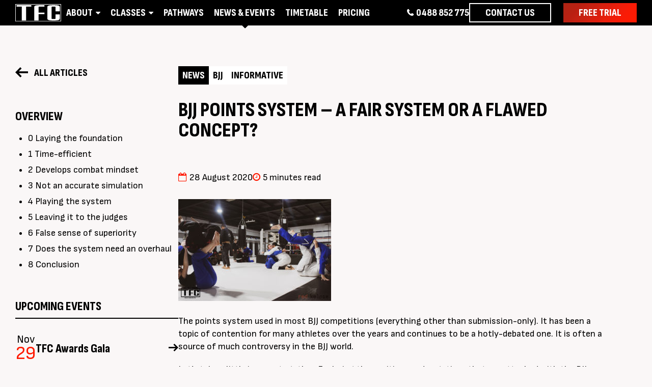

--- FILE ---
content_type: text/html; charset=UTF-8
request_url: https://tfcgym.com.au/bjj-points-a-fair-system-or-a-flawed-concept/
body_size: 20109
content:
<!DOCTYPE html>
<html lang="en-AU" itemscope itemtype="https://schema.org/Article">
    <head>
		<!-- Google Tag Manager -->
<script>(function(w,d,s,l,i){w[l]=w[l]||[];w[l].push({'gtm.start':
new Date().getTime(),event:'gtm.js'});var f=d.getElementsByTagName(s)[0],
j=d.createElement(s),dl=l!='dataLayer'?'&l='+l:'';j.async=true;j.src=
'https://www.googletagmanager.com/gtm.js?id='+i+dl;f.parentNode.insertBefore(j,f);
})(window,document,'script','dataLayer','GTM-TXXBGS5Q');</script>
<!-- End Google Tag Manager -->
		
	<!-- Google tag (gtag.js) -->
<script async src="https://www.googletagmanager.com/gtag/js?id=G-KMJBXH67LB"></script>
<script>
  window.dataLayer = window.dataLayer || [];
  function gtag(){dataLayer.push(arguments);}
  gtag('js', new Date());

  gtag('config', 'G-KMJBXH67LB');
</script>
	<!-- Google Tag Manager -->
<script>(function(w,d,s,l,i){w[l]=w[l]||[];w[l].push({'gtm.start':
new Date().getTime(),event:'gtm.js'});var f=d.getElementsByTagName(s)[0],
j=d.createElement(s),dl=l!='dataLayer'?'&l='+l:'';j.async=true;j.src=
'https://www.googletagmanager.com/gtm.js?id='+i+dl;f.parentNode.insertBefore(j,f);
})(window,document,'script','dataLayer','GTM-WZ4LN22');</script>
<!-- End Google Tag Manager -->
		<meta charset="UTF-8">
        <meta name="viewport" content="width=device-width">
        <meta name='robots' content='index, follow, max-image-preview:large, max-snippet:-1, max-video-preview:-1' />
	<style>img:is([sizes="auto" i], [sizes^="auto," i]) { contain-intrinsic-size: 3000px 1500px }</style>
	
	<!-- This site is optimized with the Yoast SEO plugin v23.6 - https://yoast.com/wordpress/plugins/seo/ -->
	<title>BJJ points system - A fair system or a flawed concept? - The Fight Centre</title>
	<meta name="description" content="BJJ is a discipline that is loved by many. However, the BJJ points system is most definitely far from perfect. We discuss the ins and outs of it in here." />
	<link rel="canonical" href="https://tfcgym.com.au/bjj-points-a-fair-system-or-a-flawed-concept/" />
	<meta property="og:locale" content="en_US" />
	<meta property="og:type" content="article" />
	<meta property="og:title" content="BJJ points system - A fair system or a flawed concept? - The Fight Centre" />
	<meta property="og:description" content="BJJ is a discipline that is loved by many. However, the BJJ points system is most definitely far from perfect. We discuss the ins and outs of it in here." />
	<meta property="og:url" content="https://tfcgym.com.au/bjj-points-a-fair-system-or-a-flawed-concept/" />
	<meta property="og:site_name" content="The Fight Centre" />
	<meta property="article:publisher" content="https://www.facebook.com/thefightcentrebrisbane" />
	<meta property="article:published_time" content="2020-08-27T19:39:26+00:00" />
	<meta property="article:modified_time" content="2025-01-13T23:13:48+00:00" />
	<meta property="og:image" content="https://tfcgym.com.au/wp-content/uploads/Untitled-037-scaled.jpg" />
	<meta property="og:image:width" content="2560" />
	<meta property="og:image:height" content="1707" />
	<meta property="og:image:type" content="image/jpeg" />
	<meta name="author" content="tfcadmin" />
	<meta name="twitter:card" content="summary_large_image" />
	<meta name="twitter:label1" content="Written by" />
	<meta name="twitter:data1" content="tfcadmin" />
	<meta name="twitter:label2" content="Est. reading time" />
	<meta name="twitter:data2" content="1 minute" />
	<script type="application/ld+json" class="yoast-schema-graph">{"@context":"https://schema.org","@graph":[{"@type":"WebPage","@id":"https://tfcgym.com.au/bjj-points-a-fair-system-or-a-flawed-concept/","url":"https://tfcgym.com.au/bjj-points-a-fair-system-or-a-flawed-concept/","name":"BJJ points system - A fair system or a flawed concept? - The Fight Centre","isPartOf":{"@id":"https://tfcgym.com.au/#website"},"primaryImageOfPage":{"@id":"https://tfcgym.com.au/bjj-points-a-fair-system-or-a-flawed-concept/#primaryimage"},"image":{"@id":"https://tfcgym.com.au/bjj-points-a-fair-system-or-a-flawed-concept/#primaryimage"},"thumbnailUrl":"https://tfcgym.com.au/wp-content/uploads/Untitled-037-scaled.jpg","datePublished":"2020-08-27T19:39:26+00:00","dateModified":"2025-01-13T23:13:48+00:00","author":{"@id":"https://tfcgym.com.au/#/schema/person/ad4a39d154075c732dfc86588a9d39c0"},"description":"BJJ is a discipline that is loved by many. However, the BJJ points system is most definitely far from perfect. We discuss the ins and outs of it in here.","breadcrumb":{"@id":"https://tfcgym.com.au/bjj-points-a-fair-system-or-a-flawed-concept/#breadcrumb"},"inLanguage":"en-AU","potentialAction":[{"@type":"ReadAction","target":["https://tfcgym.com.au/bjj-points-a-fair-system-or-a-flawed-concept/"]}]},{"@type":"ImageObject","inLanguage":"en-AU","@id":"https://tfcgym.com.au/bjj-points-a-fair-system-or-a-flawed-concept/#primaryimage","url":"https://tfcgym.com.au/wp-content/uploads/Untitled-037-scaled.jpg","contentUrl":"https://tfcgym.com.au/wp-content/uploads/Untitled-037-scaled.jpg","width":2560,"height":1707,"caption":"bjj points system"},{"@type":"BreadcrumbList","@id":"https://tfcgym.com.au/bjj-points-a-fair-system-or-a-flawed-concept/#breadcrumb","itemListElement":[{"@type":"ListItem","position":1,"name":"Home","item":"https://tfcgym.com.au/"},{"@type":"ListItem","position":2,"name":"BJJ points system &#8211; A fair system or a flawed concept?"}]},{"@type":"WebSite","@id":"https://tfcgym.com.au/#website","url":"https://tfcgym.com.au/","name":"The Fight Centre","description":"","potentialAction":[{"@type":"SearchAction","target":{"@type":"EntryPoint","urlTemplate":"https://tfcgym.com.au/?s={search_term_string}"},"query-input":{"@type":"PropertyValueSpecification","valueRequired":true,"valueName":"search_term_string"}}],"inLanguage":"en-AU"},{"@type":"Person","@id":"https://tfcgym.com.au/#/schema/person/ad4a39d154075c732dfc86588a9d39c0","name":"tfcadmin","image":{"@type":"ImageObject","inLanguage":"en-AU","@id":"https://tfcgym.com.au/#/schema/person/image/","url":"https://secure.gravatar.com/avatar/8e1126bdfd5662fc6de206182ebfec2f865c8a68dbbcb57eb488d0839a115a5c?s=96&d=mm&r=g","contentUrl":"https://secure.gravatar.com/avatar/8e1126bdfd5662fc6de206182ebfec2f865c8a68dbbcb57eb488d0839a115a5c?s=96&d=mm&r=g","caption":"tfcadmin"}}]}</script>
	<!-- / Yoast SEO plugin. -->


<link rel='dns-prefetch' href='//fonts.googleapis.com' />
<link rel="alternate" type="application/rss+xml" title="The Fight Centre &raquo; Feed" href="https://tfcgym.com.au/feed/" />
<link rel="alternate" type="application/rss+xml" title="The Fight Centre &raquo; Comments Feed" href="https://tfcgym.com.au/comments/feed/" />
<script type="text/javascript">
/* <![CDATA[ */
window._wpemojiSettings = {"baseUrl":"https:\/\/s.w.org\/images\/core\/emoji\/16.0.1\/72x72\/","ext":".png","svgUrl":"https:\/\/s.w.org\/images\/core\/emoji\/16.0.1\/svg\/","svgExt":".svg","source":{"concatemoji":"https:\/\/tfcgym.com.au\/wp-includes\/js\/wp-emoji-release.min.js?ver=6.8.3"}};
/*! This file is auto-generated */
!function(s,n){var o,i,e;function c(e){try{var t={supportTests:e,timestamp:(new Date).valueOf()};sessionStorage.setItem(o,JSON.stringify(t))}catch(e){}}function p(e,t,n){e.clearRect(0,0,e.canvas.width,e.canvas.height),e.fillText(t,0,0);var t=new Uint32Array(e.getImageData(0,0,e.canvas.width,e.canvas.height).data),a=(e.clearRect(0,0,e.canvas.width,e.canvas.height),e.fillText(n,0,0),new Uint32Array(e.getImageData(0,0,e.canvas.width,e.canvas.height).data));return t.every(function(e,t){return e===a[t]})}function u(e,t){e.clearRect(0,0,e.canvas.width,e.canvas.height),e.fillText(t,0,0);for(var n=e.getImageData(16,16,1,1),a=0;a<n.data.length;a++)if(0!==n.data[a])return!1;return!0}function f(e,t,n,a){switch(t){case"flag":return n(e,"\ud83c\udff3\ufe0f\u200d\u26a7\ufe0f","\ud83c\udff3\ufe0f\u200b\u26a7\ufe0f")?!1:!n(e,"\ud83c\udde8\ud83c\uddf6","\ud83c\udde8\u200b\ud83c\uddf6")&&!n(e,"\ud83c\udff4\udb40\udc67\udb40\udc62\udb40\udc65\udb40\udc6e\udb40\udc67\udb40\udc7f","\ud83c\udff4\u200b\udb40\udc67\u200b\udb40\udc62\u200b\udb40\udc65\u200b\udb40\udc6e\u200b\udb40\udc67\u200b\udb40\udc7f");case"emoji":return!a(e,"\ud83e\udedf")}return!1}function g(e,t,n,a){var r="undefined"!=typeof WorkerGlobalScope&&self instanceof WorkerGlobalScope?new OffscreenCanvas(300,150):s.createElement("canvas"),o=r.getContext("2d",{willReadFrequently:!0}),i=(o.textBaseline="top",o.font="600 32px Arial",{});return e.forEach(function(e){i[e]=t(o,e,n,a)}),i}function t(e){var t=s.createElement("script");t.src=e,t.defer=!0,s.head.appendChild(t)}"undefined"!=typeof Promise&&(o="wpEmojiSettingsSupports",i=["flag","emoji"],n.supports={everything:!0,everythingExceptFlag:!0},e=new Promise(function(e){s.addEventListener("DOMContentLoaded",e,{once:!0})}),new Promise(function(t){var n=function(){try{var e=JSON.parse(sessionStorage.getItem(o));if("object"==typeof e&&"number"==typeof e.timestamp&&(new Date).valueOf()<e.timestamp+604800&&"object"==typeof e.supportTests)return e.supportTests}catch(e){}return null}();if(!n){if("undefined"!=typeof Worker&&"undefined"!=typeof OffscreenCanvas&&"undefined"!=typeof URL&&URL.createObjectURL&&"undefined"!=typeof Blob)try{var e="postMessage("+g.toString()+"("+[JSON.stringify(i),f.toString(),p.toString(),u.toString()].join(",")+"));",a=new Blob([e],{type:"text/javascript"}),r=new Worker(URL.createObjectURL(a),{name:"wpTestEmojiSupports"});return void(r.onmessage=function(e){c(n=e.data),r.terminate(),t(n)})}catch(e){}c(n=g(i,f,p,u))}t(n)}).then(function(e){for(var t in e)n.supports[t]=e[t],n.supports.everything=n.supports.everything&&n.supports[t],"flag"!==t&&(n.supports.everythingExceptFlag=n.supports.everythingExceptFlag&&n.supports[t]);n.supports.everythingExceptFlag=n.supports.everythingExceptFlag&&!n.supports.flag,n.DOMReady=!1,n.readyCallback=function(){n.DOMReady=!0}}).then(function(){return e}).then(function(){var e;n.supports.everything||(n.readyCallback(),(e=n.source||{}).concatemoji?t(e.concatemoji):e.wpemoji&&e.twemoji&&(t(e.twemoji),t(e.wpemoji)))}))}((window,document),window._wpemojiSettings);
/* ]]> */
</script>
<style id='wp-emoji-styles-inline-css' type='text/css'>

	img.wp-smiley, img.emoji {
		display: inline !important;
		border: none !important;
		box-shadow: none !important;
		height: 1em !important;
		width: 1em !important;
		margin: 0 0.07em !important;
		vertical-align: -0.1em !important;
		background: none !important;
		padding: 0 !important;
	}
</style>
<link rel='stylesheet' id='wp-block-library-css' href='https://tfcgym.com.au/wp-includes/css/dist/block-library/style.min.css?ver=6.8.3' type='text/css' media='all' />
<style id='classic-theme-styles-inline-css' type='text/css'>
/*! This file is auto-generated */
.wp-block-button__link{color:#fff;background-color:#32373c;border-radius:9999px;box-shadow:none;text-decoration:none;padding:calc(.667em + 2px) calc(1.333em + 2px);font-size:1.125em}.wp-block-file__button{background:#32373c;color:#fff;text-decoration:none}
</style>
<style id='safe-svg-svg-icon-style-inline-css' type='text/css'>
.safe-svg-cover{text-align:center}.safe-svg-cover .safe-svg-inside{display:inline-block;max-width:100%}.safe-svg-cover svg{height:100%;max-height:100%;max-width:100%;width:100%}

</style>
<style id='global-styles-inline-css' type='text/css'>
:root{--wp--preset--aspect-ratio--square: 1;--wp--preset--aspect-ratio--4-3: 4/3;--wp--preset--aspect-ratio--3-4: 3/4;--wp--preset--aspect-ratio--3-2: 3/2;--wp--preset--aspect-ratio--2-3: 2/3;--wp--preset--aspect-ratio--16-9: 16/9;--wp--preset--aspect-ratio--9-16: 9/16;--wp--preset--color--black: #000000;--wp--preset--color--cyan-bluish-gray: #abb8c3;--wp--preset--color--white: #ffffff;--wp--preset--color--pale-pink: #f78da7;--wp--preset--color--vivid-red: #cf2e2e;--wp--preset--color--luminous-vivid-orange: #ff6900;--wp--preset--color--luminous-vivid-amber: #fcb900;--wp--preset--color--light-green-cyan: #7bdcb5;--wp--preset--color--vivid-green-cyan: #00d084;--wp--preset--color--pale-cyan-blue: #8ed1fc;--wp--preset--color--vivid-cyan-blue: #0693e3;--wp--preset--color--vivid-purple: #9b51e0;--wp--preset--gradient--vivid-cyan-blue-to-vivid-purple: linear-gradient(135deg,rgba(6,147,227,1) 0%,rgb(155,81,224) 100%);--wp--preset--gradient--light-green-cyan-to-vivid-green-cyan: linear-gradient(135deg,rgb(122,220,180) 0%,rgb(0,208,130) 100%);--wp--preset--gradient--luminous-vivid-amber-to-luminous-vivid-orange: linear-gradient(135deg,rgba(252,185,0,1) 0%,rgba(255,105,0,1) 100%);--wp--preset--gradient--luminous-vivid-orange-to-vivid-red: linear-gradient(135deg,rgba(255,105,0,1) 0%,rgb(207,46,46) 100%);--wp--preset--gradient--very-light-gray-to-cyan-bluish-gray: linear-gradient(135deg,rgb(238,238,238) 0%,rgb(169,184,195) 100%);--wp--preset--gradient--cool-to-warm-spectrum: linear-gradient(135deg,rgb(74,234,220) 0%,rgb(151,120,209) 20%,rgb(207,42,186) 40%,rgb(238,44,130) 60%,rgb(251,105,98) 80%,rgb(254,248,76) 100%);--wp--preset--gradient--blush-light-purple: linear-gradient(135deg,rgb(255,206,236) 0%,rgb(152,150,240) 100%);--wp--preset--gradient--blush-bordeaux: linear-gradient(135deg,rgb(254,205,165) 0%,rgb(254,45,45) 50%,rgb(107,0,62) 100%);--wp--preset--gradient--luminous-dusk: linear-gradient(135deg,rgb(255,203,112) 0%,rgb(199,81,192) 50%,rgb(65,88,208) 100%);--wp--preset--gradient--pale-ocean: linear-gradient(135deg,rgb(255,245,203) 0%,rgb(182,227,212) 50%,rgb(51,167,181) 100%);--wp--preset--gradient--electric-grass: linear-gradient(135deg,rgb(202,248,128) 0%,rgb(113,206,126) 100%);--wp--preset--gradient--midnight: linear-gradient(135deg,rgb(2,3,129) 0%,rgb(40,116,252) 100%);--wp--preset--font-size--small: 13px;--wp--preset--font-size--medium: 20px;--wp--preset--font-size--large: 36px;--wp--preset--font-size--x-large: 42px;--wp--preset--spacing--20: 0.44rem;--wp--preset--spacing--30: 0.67rem;--wp--preset--spacing--40: 1rem;--wp--preset--spacing--50: 1.5rem;--wp--preset--spacing--60: 2.25rem;--wp--preset--spacing--70: 3.38rem;--wp--preset--spacing--80: 5.06rem;--wp--preset--shadow--natural: 6px 6px 9px rgba(0, 0, 0, 0.2);--wp--preset--shadow--deep: 12px 12px 50px rgba(0, 0, 0, 0.4);--wp--preset--shadow--sharp: 6px 6px 0px rgba(0, 0, 0, 0.2);--wp--preset--shadow--outlined: 6px 6px 0px -3px rgba(255, 255, 255, 1), 6px 6px rgba(0, 0, 0, 1);--wp--preset--shadow--crisp: 6px 6px 0px rgba(0, 0, 0, 1);}:root :where(.is-layout-flow) > :first-child{margin-block-start: 0;}:root :where(.is-layout-flow) > :last-child{margin-block-end: 0;}:root :where(.is-layout-flow) > *{margin-block-start: 24px;margin-block-end: 0;}:root :where(.is-layout-constrained) > :first-child{margin-block-start: 0;}:root :where(.is-layout-constrained) > :last-child{margin-block-end: 0;}:root :where(.is-layout-constrained) > *{margin-block-start: 24px;margin-block-end: 0;}:root :where(.is-layout-flex){gap: 24px;}:root :where(.is-layout-grid){gap: 24px;}body .is-layout-flex{display: flex;}.is-layout-flex{flex-wrap: wrap;align-items: center;}.is-layout-flex > :is(*, div){margin: 0;}body .is-layout-grid{display: grid;}.is-layout-grid > :is(*, div){margin: 0;}.has-black-color{color: var(--wp--preset--color--black) !important;}.has-cyan-bluish-gray-color{color: var(--wp--preset--color--cyan-bluish-gray) !important;}.has-white-color{color: var(--wp--preset--color--white) !important;}.has-pale-pink-color{color: var(--wp--preset--color--pale-pink) !important;}.has-vivid-red-color{color: var(--wp--preset--color--vivid-red) !important;}.has-luminous-vivid-orange-color{color: var(--wp--preset--color--luminous-vivid-orange) !important;}.has-luminous-vivid-amber-color{color: var(--wp--preset--color--luminous-vivid-amber) !important;}.has-light-green-cyan-color{color: var(--wp--preset--color--light-green-cyan) !important;}.has-vivid-green-cyan-color{color: var(--wp--preset--color--vivid-green-cyan) !important;}.has-pale-cyan-blue-color{color: var(--wp--preset--color--pale-cyan-blue) !important;}.has-vivid-cyan-blue-color{color: var(--wp--preset--color--vivid-cyan-blue) !important;}.has-vivid-purple-color{color: var(--wp--preset--color--vivid-purple) !important;}.has-black-background-color{background-color: var(--wp--preset--color--black) !important;}.has-cyan-bluish-gray-background-color{background-color: var(--wp--preset--color--cyan-bluish-gray) !important;}.has-white-background-color{background-color: var(--wp--preset--color--white) !important;}.has-pale-pink-background-color{background-color: var(--wp--preset--color--pale-pink) !important;}.has-vivid-red-background-color{background-color: var(--wp--preset--color--vivid-red) !important;}.has-luminous-vivid-orange-background-color{background-color: var(--wp--preset--color--luminous-vivid-orange) !important;}.has-luminous-vivid-amber-background-color{background-color: var(--wp--preset--color--luminous-vivid-amber) !important;}.has-light-green-cyan-background-color{background-color: var(--wp--preset--color--light-green-cyan) !important;}.has-vivid-green-cyan-background-color{background-color: var(--wp--preset--color--vivid-green-cyan) !important;}.has-pale-cyan-blue-background-color{background-color: var(--wp--preset--color--pale-cyan-blue) !important;}.has-vivid-cyan-blue-background-color{background-color: var(--wp--preset--color--vivid-cyan-blue) !important;}.has-vivid-purple-background-color{background-color: var(--wp--preset--color--vivid-purple) !important;}.has-black-border-color{border-color: var(--wp--preset--color--black) !important;}.has-cyan-bluish-gray-border-color{border-color: var(--wp--preset--color--cyan-bluish-gray) !important;}.has-white-border-color{border-color: var(--wp--preset--color--white) !important;}.has-pale-pink-border-color{border-color: var(--wp--preset--color--pale-pink) !important;}.has-vivid-red-border-color{border-color: var(--wp--preset--color--vivid-red) !important;}.has-luminous-vivid-orange-border-color{border-color: var(--wp--preset--color--luminous-vivid-orange) !important;}.has-luminous-vivid-amber-border-color{border-color: var(--wp--preset--color--luminous-vivid-amber) !important;}.has-light-green-cyan-border-color{border-color: var(--wp--preset--color--light-green-cyan) !important;}.has-vivid-green-cyan-border-color{border-color: var(--wp--preset--color--vivid-green-cyan) !important;}.has-pale-cyan-blue-border-color{border-color: var(--wp--preset--color--pale-cyan-blue) !important;}.has-vivid-cyan-blue-border-color{border-color: var(--wp--preset--color--vivid-cyan-blue) !important;}.has-vivid-purple-border-color{border-color: var(--wp--preset--color--vivid-purple) !important;}.has-vivid-cyan-blue-to-vivid-purple-gradient-background{background: var(--wp--preset--gradient--vivid-cyan-blue-to-vivid-purple) !important;}.has-light-green-cyan-to-vivid-green-cyan-gradient-background{background: var(--wp--preset--gradient--light-green-cyan-to-vivid-green-cyan) !important;}.has-luminous-vivid-amber-to-luminous-vivid-orange-gradient-background{background: var(--wp--preset--gradient--luminous-vivid-amber-to-luminous-vivid-orange) !important;}.has-luminous-vivid-orange-to-vivid-red-gradient-background{background: var(--wp--preset--gradient--luminous-vivid-orange-to-vivid-red) !important;}.has-very-light-gray-to-cyan-bluish-gray-gradient-background{background: var(--wp--preset--gradient--very-light-gray-to-cyan-bluish-gray) !important;}.has-cool-to-warm-spectrum-gradient-background{background: var(--wp--preset--gradient--cool-to-warm-spectrum) !important;}.has-blush-light-purple-gradient-background{background: var(--wp--preset--gradient--blush-light-purple) !important;}.has-blush-bordeaux-gradient-background{background: var(--wp--preset--gradient--blush-bordeaux) !important;}.has-luminous-dusk-gradient-background{background: var(--wp--preset--gradient--luminous-dusk) !important;}.has-pale-ocean-gradient-background{background: var(--wp--preset--gradient--pale-ocean) !important;}.has-electric-grass-gradient-background{background: var(--wp--preset--gradient--electric-grass) !important;}.has-midnight-gradient-background{background: var(--wp--preset--gradient--midnight) !important;}.has-small-font-size{font-size: var(--wp--preset--font-size--small) !important;}.has-medium-font-size{font-size: var(--wp--preset--font-size--medium) !important;}.has-large-font-size{font-size: var(--wp--preset--font-size--large) !important;}.has-x-large-font-size{font-size: var(--wp--preset--font-size--x-large) !important;}
:root :where(.wp-block-pullquote){font-size: 1.5em;line-height: 1.6;}
</style>
<link rel='stylesheet' id='timetable_sf_style-css' href='https://tfcgym.com.au/wp-content/plugins/timetable/style/superfish.css?ver=6.8.3' type='text/css' media='all' />
<link rel='stylesheet' id='timetable_gtip2_style-css' href='https://tfcgym.com.au/wp-content/plugins/timetable/style/jquery.qtip.css?ver=6.8.3' type='text/css' media='all' />
<link rel='stylesheet' id='timetable_style-css' href='https://tfcgym.com.au/wp-content/plugins/timetable/style/style.css?ver=6.8.3' type='text/css' media='all' />
<link rel='stylesheet' id='timetable_event_template-css' href='https://tfcgym.com.au/wp-content/plugins/timetable/style/event_template.css?ver=6.8.3' type='text/css' media='all' />
<link rel='stylesheet' id='timetable_responsive_style-css' href='https://tfcgym.com.au/wp-content/plugins/timetable/style/responsive.css?ver=6.8.3' type='text/css' media='all' />
<link rel='stylesheet' id='timetable_font_lato-css' href='//fonts.googleapis.com/css?family=Lato%3A400%2C700&#038;ver=6.8.3' type='text/css' media='all' />
<link rel='stylesheet' id='megamenu-css' href='https://tfcgym.com.au/wp-content/uploads/maxmegamenu/style.css?ver=f6ae2e' type='text/css' media='all' />
<link rel='stylesheet' id='dashicons-css' href='https://tfcgym.com.au/wp-includes/css/dashicons.min.css?ver=6.8.3' type='text/css' media='all' />
<link rel='stylesheet' id='chld_thm_cfg_parent-css' href='https://tfcgym.com.au/wp-content/themes/blankslate/style.css?ver=6.8.3' type='text/css' media='all' />
<link rel='stylesheet' id='blankslate-style-css' href='https://tfcgym.com.au/wp-content/themes/tfc-child/style.css?ver=6.8.3' type='text/css' media='all' />
<style id='rocket-lazyload-inline-css' type='text/css'>
.rll-youtube-player{position:relative;padding-bottom:56.23%;height:0;overflow:hidden;max-width:100%;}.rll-youtube-player:focus-within{outline: 2px solid currentColor;outline-offset: 5px;}.rll-youtube-player iframe{position:absolute;top:0;left:0;width:100%;height:100%;z-index:100;background:0 0}.rll-youtube-player img{bottom:0;display:block;left:0;margin:auto;max-width:100%;width:100%;position:absolute;right:0;top:0;border:none;height:auto;-webkit-transition:.4s all;-moz-transition:.4s all;transition:.4s all}.rll-youtube-player img:hover{-webkit-filter:brightness(75%)}.rll-youtube-player .play{height:100%;width:100%;left:0;top:0;position:absolute;background:url(https://tfcgym.com.au/wp-content/plugins/rocket-lazy-load/assets/img/youtube.png) no-repeat center;background-color: transparent !important;cursor:pointer;border:none;}.wp-embed-responsive .wp-has-aspect-ratio .rll-youtube-player{position:absolute;padding-bottom:0;width:100%;height:100%;top:0;bottom:0;left:0;right:0}
</style>
<script type="text/javascript" src="https://tfcgym.com.au/wp-includes/js/jquery/jquery.min.js?ver=3.7.1" id="jquery-core-js"></script>
<script type="text/javascript" src="https://tfcgym.com.au/wp-includes/js/jquery/jquery-migrate.min.js?ver=3.4.1" id="jquery-migrate-js"></script>
<link rel="https://api.w.org/" href="https://tfcgym.com.au/wp-json/" /><link rel="alternate" title="JSON" type="application/json" href="https://tfcgym.com.au/wp-json/wp/v2/posts/5652" /><link rel="EditURI" type="application/rsd+xml" title="RSD" href="https://tfcgym.com.au/xmlrpc.php?rsd" />
<link rel='shortlink' href='https://tfcgym.com.au/?p=5652' />
<link rel="alternate" title="oEmbed (JSON)" type="application/json+oembed" href="https://tfcgym.com.au/wp-json/oembed/1.0/embed?url=https%3A%2F%2Ftfcgym.com.au%2Fbjj-points-a-fair-system-or-a-flawed-concept%2F" />
<link rel="alternate" title="oEmbed (XML)" type="text/xml+oembed" href="https://tfcgym.com.au/wp-json/oembed/1.0/embed?url=https%3A%2F%2Ftfcgym.com.au%2Fbjj-points-a-fair-system-or-a-flawed-concept%2F&#038;format=xml" />
<!-- TikTok Pixel Code Start -->
<script>
!function (w, d, t) {
  w.TiktokAnalyticsObject=t;var ttq=w[t]=w[t]||[];ttq.methods=["page","track","identify","instances","debug","on","off","once","ready","alias","group","enableCookie","disableCookie","holdConsent","revokeConsent","grantConsent"],ttq.setAndDefer=function(t,e){t[e]=function(){t.push([e].concat(Array.prototype.slice.call(arguments,0)))}};for(var i=0;i<ttq.methods.length;i++)ttq.setAndDefer(ttq,ttq.methods[i]);ttq.instance=function(t){for(
var e=ttq._i[t]||[],n=0;n<ttq.methods.length;n++)ttq.setAndDefer(e,ttq.methods[n]);return e},ttq.load=function(e,n){var r="https://analytics.tiktok.com/i18n/pixel/events.js",o=n&&n.partner;ttq._i=ttq._i||{},ttq._i[e]=[],ttq._i[e]._u=r,ttq._t=ttq._t||{},ttq._t[e]=+new Date,ttq._o=ttq._o||{},ttq._o[e]=n||{};n=document.createElement("script")
;n.type="text/javascript",n.async=!0,n.src=r+"?sdkid="+e+"&lib="+t;e=document.getElementsByTagName("script")[0];e.parentNode.insertBefore(n,e)};


  ttq.load('D15MQL3C77U0SCV7BJV0');
  ttq.page();
}(window, document, 'ttq');
</script>
<!-- TikTok Pixel Code End -->
<!-- Meta Pixel Code -->
<script>
!function(f,b,e,v,n,t,s)
{if(f.fbq)return;n=f.fbq=function(){n.callMethod?
n.callMethod.apply(n,arguments):n.queue.push(arguments)};
if(!f._fbq)f._fbq=n;n.push=n;n.loaded=!0;n.version='2.0';
n.queue=[];t=b.createElement(e);t.async=!0;
t.src=v;s=b.getElementsByTagName(e)[0];
s.parentNode.insertBefore(t,s)}(window, document,'script',
'https://connect.facebook.net/en_US/fbevents.js');
fbq('init', '165922180781829');
fbq('track', 'PageView');
</script>
<noscript><img height="1" width="1" style="display:none"
src="https://www.facebook.com/tr?id=165922180781829&ev=PageView&noscript=1"
/></noscript>
<!-- End Meta Pixel Code --><style type="text/css">.recentcomments a{display:inline !important;padding:0 !important;margin:0 !important;}</style><link rel="icon" href="https://tfcgym.com.au/wp-content/uploads/cropped-favicon-32x32.jpg" sizes="32x32" />
<link rel="icon" href="https://tfcgym.com.au/wp-content/uploads/cropped-favicon-192x192.jpg" sizes="192x192" />
<link rel="apple-touch-icon" href="https://tfcgym.com.au/wp-content/uploads/cropped-favicon-180x180.jpg" />
<meta name="msapplication-TileImage" content="https://tfcgym.com.au/wp-content/uploads/cropped-favicon-270x270.jpg" />
<style type="text/css">/** Mega Menu CSS: fs **/</style>
<noscript><style id="rocket-lazyload-nojs-css">.rll-youtube-player, [data-lazy-src]{display:none !important;}</style></noscript>        <!-- Google Fonts -->
        <link rel="preconnect" href="https://fonts.googleapis.com">
        <link rel="preconnect" href="https://fonts.gstatic.com" crossorigin>
        <link href="https://fonts.googleapis.com/css2?family=Sofia+Sans+Condensed:ital,wght@0,1..1000;1,1..1000&family=Sofia+Sans:ital,wght@0,1..1000;1,1..1000&display=swap" rel="stylesheet">

        <!-- Swipe.js -->
        <link rel="stylesheet" href="https://cdn.jsdelivr.net/npm/swiper@11/swiper-bundle.min.css"/>
        <script async src="https://cdn.jsdelivr.net/npm/swiper@11/swiper-bundle.min.js"></script>
        
        <!-- Responsive -->
        <link rel="stylesheet" href="https://tfcgym.com.au/wp-content/themes/tfc-child/style-responsive.css">
        
        <!-- Lity -->
        <link href="https://tfcgym.com.au/wp-content/themes/tfc-child/css/lity.css" rel="stylesheet">
        
        <!-- Preload -->
        <link rel="preload" fetchpriority="high" as="image" href="/wp-content/uploads/bg-home-row1.jpg" type="image/jpg">
        
    </head>
    <body class="wp-singular post-template-default single single-post postid-5652 single-format-standard wp-embed-responsive wp-theme-blankslate wp-child-theme-tfc-child mega-menu-main-menu post-bjj-points-a-fair-system-or-a-flawed-concept role- bjj blog informative chrome osx">
		<!-- Google Tag Manager (noscript) -->
<noscript><iframe src="https://www.googletagmanager.com/ns.html?id=GTM-TXXBGS5Q"
height="0" width="0" style="display:none;visibility:hidden"></iframe></noscript>
<!-- End Google Tag Manager (noscript) -->

	<!-- Google Tag Manager (noscript) -->
<noscript><iframe src="https://www.googletagmanager.com/ns.html?id=GTM-WZ4LN22"
height="0" width="0" style="display:none;visibility:hidden"></iframe></noscript>
<!-- End Google Tag Manager (noscript) --> 
		<a href="#content" class="skip-link screen-reader-text">Skip to the content</a>        <div id="wrapper" class="hfeed">
            <header id="header" role="banner" class="background_black">
                <div class="container big">
                    <div class="header_left">
                        <div class="section_mobile_trigger_box">
                            <a href="javascript:void(0)"></a>
                            <script>
                                jQuery(document).ready(function($){
                                    $('#header .header_left .section_mobile_trigger_box a').on('click',function(){
                                        $('body').toggleClass('menu_active');
                                        $('.section_mobile_menu_container .menu-mobile-menu-container .menu li').removeClass('menu_active');
                                        event.stopPropagation();
                                    });
                                });
                            </script>
                        </div>
                        <div id="branding">
                                                                                    <div id="site-title" itemprop="publisher" itemscope itemtype="https://schema.org/Organization">
                                <a class="no_border" href="https://tfcgym.com.au/">
                                    <img src="https://tfcgym.com.au/wp-content/uploads/img-header-logo.svg" alt="The Fight Centre - " title="The Fight Centre" width="91" height="34" style="max-width: 90px; width: 100%; display: block;" data-no-lazy="1"/>
                                </a>
                            </div>
                                                    </div>
                        <nav id="menu" role="navigation" itemscope itemtype="https://schema.org/SiteNavigationElement">
                            <div id="mega-menu-wrap-main-menu" class="mega-menu-wrap"><div class="mega-menu-toggle"><div class="mega-toggle-blocks-left"></div><div class="mega-toggle-blocks-center"></div><div class="mega-toggle-blocks-right"><div class='mega-toggle-block mega-menu-toggle-animated-block mega-toggle-block-0' id='mega-toggle-block-0'><button aria-label="Toggle Menu" class="mega-toggle-animated mega-toggle-animated-slider" type="button" aria-expanded="false">
                  <span class="mega-toggle-animated-box">
                    <span class="mega-toggle-animated-inner"></span>
                  </span>
                </button></div></div></div><ul id="mega-menu-main-menu" class="mega-menu max-mega-menu mega-menu-horizontal mega-no-js" data-event="hover_intent" data-effect="fade_up" data-effect-speed="200" data-effect-mobile="disabled" data-effect-speed-mobile="0" data-mobile-force-width="false" data-second-click="go" data-document-click="collapse" data-vertical-behaviour="standard" data-breakpoint="768" data-unbind="true" data-mobile-state="collapse_all" data-hover-intent-timeout="300" data-hover-intent-interval="100"><li class='mega-menu-item mega-menu-item-type-custom mega-menu-item-object-custom mega-menu-megamenu mega-menu-item-has-children mega-align-bottom-left mega-menu-megamenu mega-menu-item-9673' id='mega-menu-item-9673'><a class="mega-menu-link" aria-haspopup="true" aria-expanded="false" tabindex="0">About<span class="mega-indicator"></span></a>
<ul class="mega-sub-menu">
<li class='mega-menu-item mega-menu-item-type-widget shortcodes-ultimate mega-menu-columns-6-of-6 mega-menu-item-shortcodes-ultimate-2' id='mega-menu-item-shortcodes-ultimate-2'><div class="textwidget"><div class="section_mega_about_row std_row_padding small" >
    <div class="container big">
        <!-- Col 1 -->
        <div class="section_mega_about_column section_about_tfc text_center">
            <div data-bg="https://tfcgym.com.au/wp-content/uploads/0G8A5606.jpg" class="section_mega_about_column_bg background_light_gray rocket-lazyload" style=""></div>
            <a href="/about-the-best-gym-in-brisbane/" class="colour_white uppercase std_row_padding small">About TFC</a>
        </div>
        <!-- End col 1 -->
        <!-- Col 2 -->
        <div class="section_mega_about_column section_gym_facilities text_center">
            <div data-bg="https://tfcgym.com.au/wp-content/uploads/TFC-Open-floor-space-resize-1.jpg" class="section_mega_about_column_bg background_light_gray rocket-lazyload" style=""></div>
            <a href="/gym-facilities/" class="colour_white uppercase std_row_padding small">Gym Facilities</a>
        </div>
        <!-- End col 2 -->
        <!-- Col 3 -->
        <div class="section_mega_about_column section_gym_membership text_center">
            <div data-bg="https://tfcgym.com.au/wp-content/uploads/0G8A4888.jpg" class="section_mega_about_column_bg background_light_gray rocket-lazyload" style=""></div>
            <a href="/meet-the-team/" class="colour_white uppercase std_row_padding small">Meet The Team</a>
        </div>
        <!-- End col 3 -->
        <!-- Col 4 -->
        <div class="section_mega_about_column section_getting_here text_center">
            <div data-bg="https://tfcgym.com.au/wp-content/uploads/Championship-belts-resize-1.jpg" class="section_mega_about_column_bg background_light_gray rocket-lazyload" style=""></div>
            <a href="/getting-here/" class="colour_white uppercase std_row_padding small">Getting Here</a>
        </div>
        <!-- End col 4 -->
    </div>
</div></div></li></ul>
</li><li class='mega-menu-item mega-menu-item-type-custom mega-menu-item-object-custom mega-menu-megamenu mega-menu-item-has-children mega-align-bottom-left mega-menu-megamenu mega-menu-item-9674' id='mega-menu-item-9674'><a class="mega-menu-link" aria-haspopup="true" aria-expanded="false" tabindex="0">Classes<span class="mega-indicator"></span></a>
<ul class="mega-sub-menu">
<li class='mega-menu-item mega-menu-item-type-widget shortcodes-ultimate mega-menu-columns-6-of-6 mega-menu-item-shortcodes-ultimate-3' id='mega-menu-item-shortcodes-ultimate-3'><div class="textwidget"><div class="section_mega_classes_row" >
    <div class="menu-classes-mega-menu-container"><ul id="menu-classes-mega-menu" class="menu"><li id="menu-item-10137" class="menu-item menu-item-type-post_type menu-item-object-page menu-item-10137"><a href="https://tfcgym.com.au/all-classes/" onclick="javascript:void(0);" itemprop="url">All Classes</a></li>
<li id="menu-item-10450" class="menu-item menu-item-type-post_type menu-item-object-classes menu-item-10450"><a href="https://tfcgym.com.au/training-and-classes/mma-classes/" onclick="javascript:void(0);" itemprop="url">MMA Classes <span data-bg="https://tfcgym.com.au/wp-content/uploads/Website-2-resize.jpg" class="section_class_menu_image rocket-lazyload" style=""></span></a></li>
<li id="menu-item-9701" class="menu-item menu-item-type-custom menu-item-object-custom menu-item-has-children menu-item-9701"><a onclick="javascript:void(0);" itemprop="url">Muay Thai Classes <span data-bg="https://tfcgym.com.au/wp-content/uploads/img-class-muay-thai-1-resize.jpg" class="section_class_menu_image rocket-lazyload" style=""></span></a>
<ul class="sub-menu">
	<li id="menu-item-10452" class="menu-item menu-item-type-post_type menu-item-object-classes menu-item-10452"><a href="https://tfcgym.com.au/training-and-classes/muay-thai/" onclick="javascript:void(0);" itemprop="url">Muay Thai</a></li>
	<li id="menu-item-10451" class="menu-item menu-item-type-post_type menu-item-object-classes menu-item-10451"><a href="https://tfcgym.com.au/training-and-classes/morning-muay-thai/" onclick="javascript:void(0);" itemprop="url">Morning Muay Thai</a></li>
	<li id="menu-item-10687" class="menu-item menu-item-type-post_type menu-item-object-classes menu-item-10687"><a href="https://tfcgym.com.au/training-and-classes/muay-thai-basics/" onclick="javascript:void(0);" itemprop="url">Muay Thai Basics</a></li>
</ul>
</li>
<li id="menu-item-10454" class="menu-item menu-item-type-post_type menu-item-object-classes menu-item-10454"><a href="https://tfcgym.com.au/training-and-classes/kickboxing/" onclick="javascript:void(0);" itemprop="url">Kickboxing <span data-bg="https://tfcgym.com.au/wp-content/uploads/img-class-kickboxing-1-resize.jpg" class="section_class_menu_image rocket-lazyload" style=""></span></a></li>
<li id="menu-item-10455" class="menu-item menu-item-type-post_type menu-item-object-classes menu-item-10455"><a href="https://tfcgym.com.au/training-and-classes/brazilian-jiu-jitsu/" onclick="javascript:void(0);" itemprop="url">Brazilian Jiu Jitsu (BJJ) <span data-bg="https://tfcgym.com.au/wp-content/uploads/0G8A2269-resize.jpg" class="section_class_menu_image rocket-lazyload" style=""></span></a></li>
<li id="menu-item-10680" class="menu-item menu-item-type-custom menu-item-object-custom menu-item-has-children menu-item-10680"><a onclick="javascript:void(0);" itemprop="url">Boxing <span data-bg="https://tfcgym.com.au/wp-content/uploads/M2A9625_websize-1-resize.jpg" class="section_class_menu_image rocket-lazyload" style=""></span></a>
<ul class="sub-menu">
	<li id="menu-item-10456" class="menu-item menu-item-type-post_type menu-item-object-classes menu-item-10456"><a href="https://tfcgym.com.au/training-and-classes/boxing/" onclick="javascript:void(0);" itemprop="url">Boxing</a></li>
	<li id="menu-item-10681" class="menu-item menu-item-type-post_type menu-item-object-classes menu-item-10681"><a href="https://tfcgym.com.au/training-and-classes/boxing-basics/" onclick="javascript:void(0);" itemprop="url">Boxing Basics</a></li>
</ul>
</li>
<li id="menu-item-10458" class="menu-item menu-item-type-post_type menu-item-object-classes menu-item-10458"><a href="https://tfcgym.com.au/training-and-classes/martial-arts-for-beginners/" onclick="javascript:void(0);" itemprop="url">Martial Arts for Beginners <span data-bg="https://tfcgym.com.au/wp-content/uploads/img-martial-arts-for-beginners2-resize.jpg" class="section_class_menu_image rocket-lazyload" style=""></span></a></li>
<li id="menu-item-10688" class="menu-item menu-item-type-custom menu-item-object-custom menu-item-has-children menu-item-10688"><a onclick="javascript:void(0);" itemprop="url">Kids Classes <span data-bg="https://tfcgym.com.au/wp-content/uploads/img-teens-mma-resize.jpg" class="section_class_menu_image rocket-lazyload" style=""></span></a>
<ul class="sub-menu">
	<li id="menu-item-10612" class="menu-item menu-item-type-post_type menu-item-object-classes menu-item-10612"><a href="https://tfcgym.com.au/training-and-classes/kids-martial-arts-classes/" onclick="javascript:void(0);" itemprop="url">Kids Martial Arts Classes</a></li>
	<li id="menu-item-10689" class="menu-item menu-item-type-post_type menu-item-object-classes menu-item-10689"><a href="https://tfcgym.com.au/training-and-classes/kids-boxing/" onclick="javascript:void(0);" itemprop="url">Kids Boxing</a></li>
	<li id="menu-item-10695" class="menu-item menu-item-type-post_type menu-item-object-classes menu-item-10695"><a href="https://tfcgym.com.au/training-and-classes/kids-muay-thai/" onclick="javascript:void(0);" itemprop="url">Kids Muay Thai</a></li>
	<li id="menu-item-10696" class="menu-item menu-item-type-post_type menu-item-object-classes menu-item-10696"><a href="https://tfcgym.com.au/training-and-classes/kids-bjj/" onclick="javascript:void(0);" itemprop="url">Kids Brazilian Jiu-Jitsu (BJJ)</a></li>
	<li id="menu-item-10700" class="menu-item menu-item-type-post_type menu-item-object-classes menu-item-10700"><a href="https://tfcgym.com.au/training-and-classes/teens-boxing/" onclick="javascript:void(0);" itemprop="url">Teens Boxing</a></li>
	<li id="menu-item-10703" class="menu-item menu-item-type-post_type menu-item-object-classes menu-item-10703"><a href="https://tfcgym.com.au/training-and-classes/teens-muay-thai/" onclick="javascript:void(0);" itemprop="url">Teens Muay Thai</a></li>
	<li id="menu-item-10699" class="menu-item menu-item-type-post_type menu-item-object-classes menu-item-10699"><a href="https://tfcgym.com.au/training-and-classes/teens-bjj/" onclick="javascript:void(0);" itemprop="url">Teens Brazilian Jiu-Jitsu (BJJ)</a></li>
</ul>
</li>
</ul></div></div></div></li></ul>
</li><li class='mega-menu-item mega-menu-item-type-post_type mega-menu-item-object-page mega-align-bottom-left mega-menu-flyout mega-menu-item-9675' id='mega-menu-item-9675'><a class="mega-menu-link" href="https://tfcgym.com.au/pathways/" tabindex="0">Pathways</a></li><li class='mega-menu-item mega-menu-item-type-post_type mega-menu-item-object-page mega-align-bottom-left mega-menu-flyout mega-menu-item-9676' id='mega-menu-item-9676'><a class="mega-menu-link" href="https://tfcgym.com.au/news-and-events/" tabindex="0">News &#038; Events</a></li><li class='mega-menu-item mega-menu-item-type-post_type mega-menu-item-object-page mega-align-bottom-left mega-menu-flyout mega-menu-item-9677' id='mega-menu-item-9677'><a class="mega-menu-link" href="https://tfcgym.com.au/timetable/" tabindex="0">Timetable</a></li><li class='mega-menu-item mega-menu-item-type-post_type mega-menu-item-object-page mega-align-bottom-left mega-menu-flyout mega-menu-item-10734' id='mega-menu-item-10734'><a class="mega-menu-link" href="https://tfcgym.com.au/gym-membership/" tabindex="0">Pricing</a></li></ul></div>                        </nav>
                    </div>
                    <div class="header_right">
                                                                        <div class="section_cta section_top_right_phone">
                            <a class="colour_white" href="tel:+61488852775" target="_self">0488 852 775</a>
                        </div>
                                                <div class="menu-top-right-menu-container"><ul id="menu-top-right-menu" class="menu"><li id="menu-item-9697" class="btn_contact_us menu-item menu-item-type-post_type menu-item-object-page menu-item-9697"><a href="https://tfcgym.com.au/contact/" onclick="javascript:void(0);" itemprop="url">Contact Us</a></li>
<li id="menu-item-10308" class="btn_free_trial menu-item menu-item-type-custom menu-item-object-custom menu-item-10308"><a target="_blank" href="https://calendar.tfcgym.com.au/select" onclick="javascript:void(0);" itemprop="url">Free Trial</a></li>
</ul></div>                    </div>
                </div>
            </header>
            <div class="section_mobile_menu_container">
                <div class="container">
                    <div class="menu-mobile-menu-container"><ul id="menu-mobile-menu" class="menu"><li id="menu-item-10333" class="menu-item menu-item-type-post_type menu-item-object-page menu-item-home menu-item-10333"><a href="https://tfcgym.com.au/" onclick="javascript:void(0);" itemprop="url">Home</a></li>
<li id="menu-item-10334" class="parent_link menu-item menu-item-type-custom menu-item-object-custom menu-item-has-children menu-item-10334"><a onclick="javascript:void(0);" itemprop="url">About</a>
<ul class="sub-menu">
	<li id="menu-item-10346" class="submenu_heading h1 uppercase menu-item menu-item-type-custom menu-item-object-custom menu-item-10346"><a onclick="javascript:void(0);" itemprop="url">About</a></li>
	<li id="menu-item-10335" class="menu-item menu-item-type-post_type menu-item-object-page menu-item-10335"><a href="https://tfcgym.com.au/about-the-best-gym-in-brisbane/" onclick="javascript:void(0);" itemprop="url">About TFC</a></li>
	<li id="menu-item-11244" class="menu-item menu-item-type-post_type menu-item-object-page menu-item-11244"><a href="https://tfcgym.com.au/meet-the-team/" onclick="javascript:void(0);" itemprop="url">Meet The Team</a></li>
	<li id="menu-item-10337" class="menu-item menu-item-type-post_type menu-item-object-page menu-item-10337"><a href="https://tfcgym.com.au/gym-facilities/" onclick="javascript:void(0);" itemprop="url">Gym Facilities</a></li>
	<li id="menu-item-10338" class="menu-item menu-item-type-post_type menu-item-object-page menu-item-10338"><a href="https://tfcgym.com.au/gym-membership/" onclick="javascript:void(0);" itemprop="url">Pricing</a></li>
	<li id="menu-item-10336" class="menu-item menu-item-type-post_type menu-item-object-page menu-item-10336"><a href="https://tfcgym.com.au/getting-here/" onclick="javascript:void(0);" itemprop="url">Getting Here</a></li>
	<li id="menu-item-10339" class="close_submenu menu-item menu-item-type-custom menu-item-object-custom menu-item-10339"><a onclick="javascript:void(0);" itemprop="url">Back</a></li>
</ul>
</li>
<li id="menu-item-10340" class="parent_link menu-item menu-item-type-custom menu-item-object-custom menu-item-has-children menu-item-10340"><a onclick="javascript:void(0);" itemprop="url">Classes</a>
<ul class="sub-menu">
	<li id="menu-item-10347" class="submenu_heading h1 uppercase menu-item menu-item-type-custom menu-item-object-custom menu-item-10347"><a onclick="javascript:void(0);" itemprop="url">Classes</a></li>
	<li id="menu-item-10342" class="menu-item menu-item-type-post_type menu-item-object-page menu-item-10342"><a href="https://tfcgym.com.au/all-classes/" onclick="javascript:void(0);" itemprop="url">All Classes</a></li>
	<li id="menu-item-10343" class="menu-item menu-item-type-post_type menu-item-object-classes menu-item-10343"><a href="https://tfcgym.com.au/training-and-classes/mma-classes/" onclick="javascript:void(0);" itemprop="url">MMA Classes</a></li>
	<li id="menu-item-10467" class="parent_link menu-item menu-item-type-custom menu-item-object-custom menu-item-has-children menu-item-10467"><a onclick="javascript:void(0);" itemprop="url">Muay Thai</a>
	<ul class="sub-menu">
		<li id="menu-item-10468" class="submenu_heading h1 uppercase menu-item menu-item-type-custom menu-item-object-custom menu-item-10468"><a onclick="javascript:void(0);" itemprop="url">Muay Thai</a></li>
		<li id="menu-item-10470" class="menu-item menu-item-type-post_type menu-item-object-classes menu-item-10470"><a href="https://tfcgym.com.au/training-and-classes/muay-thai/" onclick="javascript:void(0);" itemprop="url">Muay Thai</a></li>
		<li id="menu-item-10469" class="menu-item menu-item-type-post_type menu-item-object-classes menu-item-10469"><a href="https://tfcgym.com.au/training-and-classes/morning-muay-thai/" onclick="javascript:void(0);" itemprop="url">Morning Muay Thai</a></li>
		<li id="menu-item-10686" class="menu-item menu-item-type-post_type menu-item-object-classes menu-item-10686"><a href="https://tfcgym.com.au/training-and-classes/muay-thai-basics/" onclick="javascript:void(0);" itemprop="url">Muay Thai Basics</a></li>
		<li id="menu-item-10472" class="close_submenu menu-item menu-item-type-custom menu-item-object-custom menu-item-10472"><a onclick="javascript:void(0);" itemprop="url">Back</a></li>
	</ul>
</li>
	<li id="menu-item-10475" class="menu-item menu-item-type-post_type menu-item-object-classes menu-item-10475"><a href="https://tfcgym.com.au/training-and-classes/kickboxing/" onclick="javascript:void(0);" itemprop="url">Kickboxing</a></li>
	<li id="menu-item-10479" class="menu-item menu-item-type-post_type menu-item-object-classes menu-item-10479"><a href="https://tfcgym.com.au/training-and-classes/brazilian-jiu-jitsu/" onclick="javascript:void(0);" itemprop="url">Brazilian Jiu Jitsu (BJJ)</a></li>
	<li id="menu-item-10682" class="parent_link menu-item menu-item-type-custom menu-item-object-custom menu-item-has-children menu-item-10682"><a onclick="javascript:void(0);" itemprop="url">Boxing</a>
	<ul class="sub-menu">
		<li id="menu-item-10683" class="submenu_heading h1 uppercase menu-item menu-item-type-custom menu-item-object-custom menu-item-10683"><a onclick="javascript:void(0);" itemprop="url">Boxing</a></li>
		<li id="menu-item-10483" class="menu-item menu-item-type-post_type menu-item-object-classes menu-item-10483"><a href="https://tfcgym.com.au/training-and-classes/boxing/" onclick="javascript:void(0);" itemprop="url">Boxing</a></li>
		<li id="menu-item-10685" class="menu-item menu-item-type-post_type menu-item-object-classes menu-item-10685"><a href="https://tfcgym.com.au/training-and-classes/boxing-basics/" onclick="javascript:void(0);" itemprop="url">Boxing Basics</a></li>
		<li id="menu-item-10684" class="close_submenu menu-item menu-item-type-custom menu-item-object-custom menu-item-10684"><a onclick="javascript:void(0);" itemprop="url">Back</a></li>
	</ul>
</li>
	<li id="menu-item-10488" class="menu-item menu-item-type-post_type menu-item-object-classes menu-item-10488"><a href="https://tfcgym.com.au/training-and-classes/martial-arts-for-beginners/" onclick="javascript:void(0);" itemprop="url">Martial Arts for Beginners</a></li>
	<li id="menu-item-10690" class="parent_link menu-item menu-item-type-custom menu-item-object-custom menu-item-has-children menu-item-10690"><a onclick="javascript:void(0);" itemprop="url">Kids Classes</a>
	<ul class="sub-menu">
		<li id="menu-item-10691" class="submenu_heading h1 uppercase menu-item menu-item-type-custom menu-item-object-custom menu-item-10691"><a onclick="javascript:void(0);" itemprop="url">Kids Classes</a></li>
		<li id="menu-item-10613" class="menu-item menu-item-type-post_type menu-item-object-classes menu-item-10613"><a href="https://tfcgym.com.au/training-and-classes/kids-martial-arts-classes/" onclick="javascript:void(0);" itemprop="url">Kids Martial Arts Classes</a></li>
		<li id="menu-item-10693" class="menu-item menu-item-type-post_type menu-item-object-classes menu-item-10693"><a href="https://tfcgym.com.au/training-and-classes/kids-boxing/" onclick="javascript:void(0);" itemprop="url">Kids Boxing</a></li>
		<li id="menu-item-10694" class="menu-item menu-item-type-post_type menu-item-object-classes menu-item-10694"><a href="https://tfcgym.com.au/training-and-classes/kids-muay-thai/" onclick="javascript:void(0);" itemprop="url">Kids Muay Thai</a></li>
		<li id="menu-item-10697" class="menu-item menu-item-type-post_type menu-item-object-classes menu-item-10697"><a href="https://tfcgym.com.au/training-and-classes/kids-bjj/" onclick="javascript:void(0);" itemprop="url">Kids Brazilian Jiu-Jitsu (BJJ)</a></li>
		<li id="menu-item-10701" class="menu-item menu-item-type-post_type menu-item-object-classes menu-item-10701"><a href="https://tfcgym.com.au/training-and-classes/teens-boxing/" onclick="javascript:void(0);" itemprop="url">Teens Boxing</a></li>
		<li id="menu-item-10702" class="menu-item menu-item-type-post_type menu-item-object-classes menu-item-10702"><a href="https://tfcgym.com.au/training-and-classes/teens-muay-thai/" onclick="javascript:void(0);" itemprop="url">Teens Muay Thai</a></li>
		<li id="menu-item-10698" class="menu-item menu-item-type-post_type menu-item-object-classes menu-item-10698"><a href="https://tfcgym.com.au/training-and-classes/teens-bjj/" onclick="javascript:void(0);" itemprop="url">Teens Brazilian Jiu-Jitsu (BJJ)</a></li>
		<li id="menu-item-10692" class="close_submenu menu-item menu-item-type-custom menu-item-object-custom menu-item-10692"><a onclick="javascript:void(0);" itemprop="url">Back</a></li>
	</ul>
</li>
	<li id="menu-item-10345" class="close_submenu menu-item menu-item-type-custom menu-item-object-custom menu-item-10345"><a onclick="javascript:void(0);" itemprop="url">Back</a></li>
</ul>
</li>
<li id="menu-item-10349" class="menu-item menu-item-type-post_type menu-item-object-page menu-item-10349"><a href="https://tfcgym.com.au/pathways/" onclick="javascript:void(0);" itemprop="url">Pathways</a></li>
<li id="menu-item-10350" class="menu-item menu-item-type-post_type menu-item-object-page menu-item-10350"><a href="https://tfcgym.com.au/news-and-events/" onclick="javascript:void(0);" itemprop="url">News &#038; Events</a></li>
<li id="menu-item-10351" class="menu-item menu-item-type-post_type menu-item-object-page menu-item-10351"><a href="https://tfcgym.com.au/timetable/" onclick="javascript:void(0);" itemprop="url">Timetable</a></li>
<li id="menu-item-10739" class="menu-item menu-item-type-post_type menu-item-object-page menu-item-10739"><a href="https://tfcgym.com.au/gym-membership/" onclick="javascript:void(0);" itemprop="url">Pricing</a></li>
<li id="menu-item-10352" class="menu-item menu-item-type-post_type menu-item-object-page menu-item-10352"><a href="https://tfcgym.com.au/contact/" onclick="javascript:void(0);" itemprop="url">Contact Us</a></li>
<li id="menu-item-10353" class="menu-item menu-item-type-post_type menu-item-object-page menu-item-10353"><a href="https://tfcgym.com.au/member-assist/" onclick="javascript:void(0);" itemprop="url">Member Assist</a></li>
</ul></div>                    <script>
                        jQuery(document).ready(function($){
                            $('#menu-mobile-menu > li.parent_link > a').on('click',function(){
                                $(this).parent('li').toggleClass('menu_active');
                                event.stopPropagation();
                            });
                            
                            $('#menu-mobile-menu > li.parent_link .sub-menu > li.parent_link > a').on('click',function(){
                                $(this).parent('li').toggleClass('menu_active');
                                event.stopPropagation();
                            });
                            
                            $('#menu-mobile-menu > li.parent_link .sub-menu > li.close_submenu').on('click',function(){
                                $(this).closest('li.parent_link').removeClass('menu_active');
                                event.stopPropagation();
                            });
                        });
                    </script>
                </div>
            </div>
            <div id="container">
                <main id="content" role="main"><article id="post-5652" class="post-5652 post type-post status-publish format-standard has-post-thumbnail hentry category-bjj category-blog category-informative">
        <div class="entry-content" itemprop="mainContentOfPage">
        <div class="section_news_single_main_content std_row_padding mid">
            <div class="container">
                <div class="section_news_single_left">
                    <div class="section_cta_all_articles version_desktop">
                        <a href="/news-and-events/" class="uppercase colour_black">All articles</a>
                    </div>
                    <div class="std_row version_desktop"></div>
                    <!-- Anchor -->
                        <!-- Repeater -->
                                                    <div class="section_blog_section_anchor_menu background_gray">
                                <a href="javascript:void(0)" class="section_mobile_filter_trigger version_mobile no_underline"></a>
                                <h3 class="version_desktop h4 uppercase">Overview</h3>
                                <ul class="section_blog_anchor_menu_sections no_margin">

                                
                                    <li class="section_blog_sub_section_link">
                                        <a class="no_underline section-0-Laying-the-foundation" href="#section-0-Laying-the-foundation">0 Laying the foundation</a>
                                    </li>
                                    <style>
                                        body.section-0-Laying-the-foundation a.section-0-Laying-the-foundation{

                                        }
                                    </style>
                                
                                    <li class="section_blog_sub_section_link">
                                        <a class="no_underline section-1-Time-efficient" href="#section-1-Time-efficient">1 Time-efficient</a>
                                    </li>
                                    <style>
                                        body.section-1-Time-efficient a.section-1-Time-efficient{

                                        }
                                    </style>
                                
                                    <li class="section_blog_sub_section_link">
                                        <a class="no_underline section-2-Develops-combat-mindset" href="#section-2-Develops-combat-mindset">2 Develops combat mindset</a>
                                    </li>
                                    <style>
                                        body.section-2-Develops-combat-mindset a.section-2-Develops-combat-mindset{

                                        }
                                    </style>
                                
                                    <li class="section_blog_sub_section_link">
                                        <a class="no_underline section-3-Not-an-accurate-simulation" href="#section-3-Not-an-accurate-simulation">3 Not an accurate simulation</a>
                                    </li>
                                    <style>
                                        body.section-3-Not-an-accurate-simulation a.section-3-Not-an-accurate-simulation{

                                        }
                                    </style>
                                
                                    <li class="section_blog_sub_section_link">
                                        <a class="no_underline section-4-Playing-the-system" href="#section-4-Playing-the-system">4 Playing the system</a>
                                    </li>
                                    <style>
                                        body.section-4-Playing-the-system a.section-4-Playing-the-system{

                                        }
                                    </style>
                                
                                    <li class="section_blog_sub_section_link">
                                        <a class="no_underline section-5-Leaving-it-to-the-judges" href="#section-5-Leaving-it-to-the-judges">5 Leaving it to the judges</a>
                                    </li>
                                    <style>
                                        body.section-5-Leaving-it-to-the-judges a.section-5-Leaving-it-to-the-judges{

                                        }
                                    </style>
                                
                                    <li class="section_blog_sub_section_link">
                                        <a class="no_underline section-6-False-sense-of-superiority" href="#section-6-False-sense-of-superiority">6 False sense of superiority</a>
                                    </li>
                                    <style>
                                        body.section-6-False-sense-of-superiority a.section-6-False-sense-of-superiority{

                                        }
                                    </style>
                                
                                    <li class="section_blog_sub_section_link">
                                        <a class="no_underline section-7-Does-the-system-need-an-overhaul" href="#section-7-Does-the-system-need-an-overhaul">7 Does the system need an overhaul</a>
                                    </li>
                                    <style>
                                        body.section-7-Does-the-system-need-an-overhaul a.section-7-Does-the-system-need-an-overhaul{

                                        }
                                    </style>
                                
                                    <li class="section_blog_sub_section_link">
                                        <a class="no_underline section-8-Conclusion" href="#section-8-Conclusion">8 Conclusion</a>
                                    </li>
                                    <style>
                                        body.section-8-Conclusion a.section-8-Conclusion{

                                        }
                                    </style>
                                                                </ul>
                                <script>
                                    jQuery(document).ready(function($){
                                        $('.section_blog_section_anchor_menu .section_mobile_filter_trigger').on('click',function(){
                                            $('.section_blog_sidebar').toggleClass('active');
                                            event.stopPropagation();
                                        });
                                    });
                                    jQuery(document).ready(function($){
                                        $('.section_blog_section_anchor_menu .section_blog_sub_section_link a').on('click',function(){
                                            $('.section_blog_sidebar').toggleClass('active');
                                            event.stopPropagation();
                                        });
                                    });
                                </script>
                            </div>
                            <div class="std_row"></div>
                                                <!-- End Repeater -->
                    <!-- End Anchor -->
                    <div class="section_upcoming_events">
                        <div class="section_title">
                            <h3 class="h4 uppercase">Upcoming Events</h3>
                        </div>
                        <!-- Loop -->
                                                                        <ul class="section_post_loops no_margin no_lisitng">
                                                                                                <li class="no_margin" onclick="location.href='https://tfcgym.com.au/tfc-awards-gala/';" style="cursor: pointer;">
                                      <div class="section_event_date_box text_center">
                                          <span class="month colour_black">Nov</span><span class="date colour_red">29</span>                                      </div>
                                      <h4 class="h4 colour_black no_margin"><a href="https://tfcgym.com.au/tfc-awards-gala/" class="no_underline">TFC Awards Gala</a></h4>
                                      <div class="section_cta"><a href="https://tfcgym.com.au/tfc-awards-gala/" class="no_underline"></a></div>
                                  </li>
                                                    </ul>
                                                <!-- Loop -->
                    </div>
                    <div class="section_latest_artiles std_row">
                        <div class="section_title">
                            <h3 class="h4 uppercase">Latest Articles</h3>
                        </div>
                        <!---->
                                                <ul class="section_post_loops no_margin no_lisitng">
                                                              <li class="no_margin post_loop_article" style="padding-bottom: 0; cursor: pointer;" onclick="location.href='https://tfcgym.com.au/adult-class-structure-at-tfc/';">
                                                                            <div class="section_feature_image">
                                                                                        <a data-bg="https://tfcgym.com.au/wp-content/uploads/0G8A4840.jpg" class="rocket-lazyload" href="https://tfcgym.com.au/adult-class-structure-at-tfc/" style=""></a>
                                                                                      <div class="section_event_category">
                                                                                                    <span class="background_black colour_white uppercase title">News</span>
                                                                                                <span class="colour_black background_white uppercase content blog">Blog</span> <span class="colour_black background_white uppercase content community">Community</span> <span class="colour_black background_white uppercase content informative">Informative</span>                                                 <style>
                                                    .section_news_single_left .section_event_category .content.blog{
                                                        display: none!important;
                                                    }
                                                </style>
                                                <script>
                                                    jQuery(document).ready(function($){
                                                        $('.section_news_single_left .section_event_category .content').each(function(){
                                                            $(this).html($(this).html().split("Blog").join(""));
                                                        });
                                                        $( ".section_news_single_left .section_event_category .content.blog" ).remove();
                                                    });
                                                </script>
                                          </div>
                                      </div>
                                      <div class="section_content std_row_padding ex_small">
                                          <h4 class="h4 no_margin"><a href="https://tfcgym.com.au/adult-class-structure-at-tfc/" class="no_underline">Adult Class Structure At TFC</a></h4>
                                      </div>
                                  </li>
                                                              <li class="no_margin post_loop_article" style="padding-bottom: 0; cursor: pointer;" onclick="location.href='https://tfcgym.com.au/diego-pereira-chelsea-hackett/';">
                                                                            <div class="section_feature_image">
                                                                                        <a data-bg="https://tfcgym.com.au/wp-content/uploads/93F6D3E4-2B61-4CDF-8D32-93356EA4D947.jpeg" class="rocket-lazyload" href="https://tfcgym.com.au/diego-pereira-chelsea-hackett/" style=""></a>
                                                                                      <div class="section_event_category">
                                                                                                    <span class="background_black colour_white uppercase title">News</span>
                                                                                                <span class="colour_black background_white uppercase content bjj">BJJ</span> <span class="colour_black background_white uppercase content blog">Blog</span> <span class="colour_black background_white uppercase content community">Community</span> <span class="colour_black background_white uppercase content informative">Informative</span> <span class="colour_black background_white uppercase content kids">Kids</span> <span class="colour_black background_white uppercase content mma">MMA</span> <span class="colour_black background_white uppercase content muay-thai">Muay Thai</span>                                                 <style>
                                                    .section_news_single_left .section_event_category .content.blog{
                                                        display: none!important;
                                                    }
                                                </style>
                                                <script>
                                                    jQuery(document).ready(function($){
                                                        $('.section_news_single_left .section_event_category .content').each(function(){
                                                            $(this).html($(this).html().split("Blog").join(""));
                                                        });
                                                        $( ".section_news_single_left .section_event_category .content.blog" ).remove();
                                                    });
                                                </script>
                                          </div>
                                      </div>
                                      <div class="section_content std_row_padding ex_small">
                                          <h4 class="h4 no_margin"><a href="https://tfcgym.com.au/diego-pereira-chelsea-hackett/" class="no_underline">Diego Pereira Retires, Chelsea Hackett Joins The Team</a></h4>
                                      </div>
                                  </li>
                                                              <li class="no_margin post_loop_article" style="padding-bottom: 0; cursor: pointer;" onclick="location.href='https://tfcgym.com.au/tfc-weekly-member-update-august-1st/';">
                                                                            <div class="section_feature_image">
                                                                                        <a data-bg="https://tfcgym.com.au/wp-content/uploads/IMG_7350.jpg" class="rocket-lazyload" href="https://tfcgym.com.au/tfc-weekly-member-update-august-1st/" style=""></a>
                                                                                      <div class="section_event_category">
                                                                                                    <span class="background_black colour_white uppercase title">News</span>
                                                                                                <span class="colour_black background_white uppercase content blog">Blog</span> <span class="colour_black background_white uppercase content community">Community</span> <span class="colour_black background_white uppercase content informative">Informative</span> <span class="colour_black background_white uppercase content muay-thai-events">Muay Thai</span>                                                 <style>
                                                    .section_news_single_left .section_event_category .content.blog{
                                                        display: none!important;
                                                    }
                                                </style>
                                                <script>
                                                    jQuery(document).ready(function($){
                                                        $('.section_news_single_left .section_event_category .content').each(function(){
                                                            $(this).html($(this).html().split("Blog").join(""));
                                                        });
                                                        $( ".section_news_single_left .section_event_category .content.blog" ).remove();
                                                    });
                                                </script>
                                          </div>
                                      </div>
                                      <div class="section_content std_row_padding ex_small">
                                          <h4 class="h4 no_margin"><a href="https://tfcgym.com.au/tfc-weekly-member-update-august-1st/" class="no_underline">TFC Weekly Member Update ~ August 1st</a></h4>
                                      </div>
                                  </li>
                                                    </ul>
                        <!---->
                    </div>
                    <div class="section_cta_all_articles version_mobile std_row">
                        <a href="/news-and-events/" class="uppercase colour_black">All articles</a>
                    </div>
                </div>
                <div class="section_news_single_right">
                    <div class="section_event_category">
                                                        <span class="background_black colour_white uppercase title">News</span>
                                                    <span class="colour_black background_white uppercase content bjj">BJJ</span> <span class="colour_black background_white uppercase content blog">Blog</span> <span class="colour_black background_white uppercase content informative">Informative</span>                           <style>
                              .section_news_single_right .section_event_category .content.blog,
                              .section_news_single_right .section_event_category .content.events{
                                  display: none!important;
                              }
                          </style>
                          <script>
                              jQuery(document).ready(function($){
                                  $('.section_news_single_right .section_event_category .content').each(function(){
                                      $(this).html($(this).html().split("Blog").join(""));
                                      $(this).html($(this).html().split("Events").join(""));
                                  });
                                  $( ".section_news_single_right .section_event_category .content.blog" ).remove();
                                  $( ".section_news_single_right .section_event_category .content.events" ).remove();
                              });
                          </script>
                    </div>
                    <h1 class="h1 uppercase std_row small">BJJ points system &#8211; A fair system or a flawed concept?</h1>
                    <!-- Anchor -->
                                        <!-- End Anchor -->
                    <div class="section_misc std_row">
                        <div class="section_publish_date">
                                                            <p class="no_margin">28 August 2020</p>                                                    </div>
                        <div class="section_reading_time">
                                                        <p class="no_margin"><span class="eta"></span></p>
                            <script>
                                jQuery(document).ready(function($){
                                    $('article').readingTime({
                                        wordCountTarget: '.words'
                                    });
                                });
                            </script>
                        </div>
                    </div>
                    <div class="section_content std_row small">
                        <p><img fetchpriority="high" decoding="async" class="alignnone size-medium wp-image-5772" src="data:image/svg+xml,%3Csvg%20xmlns='http://www.w3.org/2000/svg'%20viewBox='0%200%20300%20200'%3E%3C/svg%3E" alt="" width="300" height="200" data-lazy-srcset="https://tfcgym.com.au/wp-content/uploads/Untitled-037-300x200.jpg 300w, https://tfcgym.com.au/wp-content/uploads/Untitled-037-1024x683.jpg 1024w, https://tfcgym.com.au/wp-content/uploads/Untitled-037-1536x1024.jpg 1536w, https://tfcgym.com.au/wp-content/uploads/Untitled-037-2048x1365.jpg 2048w" data-lazy-sizes="(max-width: 300px) 100vw, 300px" data-lazy-src="https://tfcgym.com.au/wp-content/uploads/Untitled-037-300x200.jpg" /><noscript><img fetchpriority="high" decoding="async" class="alignnone size-medium wp-image-5772" src="https://tfcgym.com.au/wp-content/uploads/Untitled-037-300x200.jpg" alt="" width="300" height="200" srcset="https://tfcgym.com.au/wp-content/uploads/Untitled-037-300x200.jpg 300w, https://tfcgym.com.au/wp-content/uploads/Untitled-037-1024x683.jpg 1024w, https://tfcgym.com.au/wp-content/uploads/Untitled-037-1536x1024.jpg 1536w, https://tfcgym.com.au/wp-content/uploads/Untitled-037-2048x1365.jpg 2048w" sizes="(max-width: 300px) 100vw, 300px" /></noscript></p>
<p>The points system used in most BJJ competitions (everything other than submission-only). It has been a topic of contention for many athletes over the years and continues to be a hotly-debated one. It is often a source of much controversy in the BJJ world.</p>
<p>Let&#8217;s take a little journey together. Exploring the positives and negatives that are attached with the BJJ points system (in that order). Buckle up, class is in session.</p>
						<!-- Repeater -->
						
							<ul class="section_blog_sub_sections no_margin" style="padding-left: 0;">

							
								<li style="list-style: none;" class="section_blog_sub_section" id="section-0-Laying-the-foundation">
									<h3 class="h4">0 Laying the foundation</h3>
									<p><img decoding="async" class="alignnone size-medium wp-image-5877" src="data:image/svg+xml,%3Csvg%20xmlns='http://www.w3.org/2000/svg'%20viewBox='0%200%20300%20200'%3E%3C/svg%3E" alt="" width="300" height="200" data-lazy-srcset="https://tfcgym.com.au/wp-content/uploads/BJJ-pics-114-300x200.jpg 300w, https://tfcgym.com.au/wp-content/uploads/BJJ-pics-114-1024x683.jpg 1024w, https://tfcgym.com.au/wp-content/uploads/BJJ-pics-114-1536x1024.jpg 1536w, https://tfcgym.com.au/wp-content/uploads/BJJ-pics-114.jpg 2048w" data-lazy-sizes="(max-width: 300px) 100vw, 300px" data-lazy-src="https://tfcgym.com.au/wp-content/uploads/BJJ-pics-114-300x200.jpg" /><noscript><img decoding="async" class="alignnone size-medium wp-image-5877" src="https://tfcgym.com.au/wp-content/uploads/BJJ-pics-114-300x200.jpg" alt="" width="300" height="200" srcset="https://tfcgym.com.au/wp-content/uploads/BJJ-pics-114-300x200.jpg 300w, https://tfcgym.com.au/wp-content/uploads/BJJ-pics-114-1024x683.jpg 1024w, https://tfcgym.com.au/wp-content/uploads/BJJ-pics-114-1536x1024.jpg 1536w, https://tfcgym.com.au/wp-content/uploads/BJJ-pics-114.jpg 2048w" sizes="(max-width: 300px) 100vw, 300px" /></noscript></p>
<p>For athletes who have yet to compete, it&#8217;s understandable if you don&#8217;t know how the points system works.. Below you will find a simple list of what positions/actions earn you points in a standard BJJ competition. Just like any sport, the goal is to score more points than your opponent.</p>
<h3><strong>The Point System</strong></h3>
<p>4 points – Rear mount (taking the back) / Mount<br />
3 points – Passing the guard<br />
2 points – Sweep (from guard) / Takedown / Knee-on-belly</p>
								</li>

							
								<li style="list-style: none;" class="section_blog_sub_section" id="section-1-Time-efficient">
									<h3 class="h4">1 Time-efficient</h3>
									<p><img decoding="async" class="alignnone size-medium wp-image-5878" src="data:image/svg+xml,%3Csvg%20xmlns='http://www.w3.org/2000/svg'%20viewBox='0%200%20300%20200'%3E%3C/svg%3E" alt="" width="300" height="200" data-lazy-srcset="https://tfcgym.com.au/wp-content/uploads/BJJ-pics-119-300x200.jpg 300w, https://tfcgym.com.au/wp-content/uploads/BJJ-pics-119-1024x683.jpg 1024w, https://tfcgym.com.au/wp-content/uploads/BJJ-pics-119-1536x1024.jpg 1536w, https://tfcgym.com.au/wp-content/uploads/BJJ-pics-119.jpg 2048w" data-lazy-sizes="(max-width: 300px) 100vw, 300px" data-lazy-src="https://tfcgym.com.au/wp-content/uploads/BJJ-pics-119-300x200.jpg" /><noscript><img decoding="async" class="alignnone size-medium wp-image-5878" src="https://tfcgym.com.au/wp-content/uploads/BJJ-pics-119-300x200.jpg" alt="" width="300" height="200" srcset="https://tfcgym.com.au/wp-content/uploads/BJJ-pics-119-300x200.jpg 300w, https://tfcgym.com.au/wp-content/uploads/BJJ-pics-119-1024x683.jpg 1024w, https://tfcgym.com.au/wp-content/uploads/BJJ-pics-119-1536x1024.jpg 1536w, https://tfcgym.com.au/wp-content/uploads/BJJ-pics-119.jpg 2048w" sizes="(max-width: 300px) 100vw, 300px" /></noscript></p>
<p>Pitting two BJJ players against each other to decide which one is better has one glaring problem, time. Because of the tournament nature of many BJJ competitions they can take part over a few days. The points system provides a method to judge who the better BJJ player is over a fairly short period of time. Perfect? No. Necessary? Maybe.</p>
								</li>

							
								<li style="list-style: none;" class="section_blog_sub_section" id="section-2-Develops-combat-mindset">
									<h3 class="h4">2 Develops combat mindset</h3>
									<p><img decoding="async" class="alignnone size-medium wp-image-5876" src="data:image/svg+xml,%3Csvg%20xmlns='http://www.w3.org/2000/svg'%20viewBox='0%200%20300%20200'%3E%3C/svg%3E" alt="" width="300" height="200" data-lazy-srcset="https://tfcgym.com.au/wp-content/uploads/BJJ-pics-107-300x200.jpg 300w, https://tfcgym.com.au/wp-content/uploads/BJJ-pics-107-1024x683.jpg 1024w, https://tfcgym.com.au/wp-content/uploads/BJJ-pics-107-1536x1024.jpg 1536w, https://tfcgym.com.au/wp-content/uploads/BJJ-pics-107.jpg 2048w" data-lazy-sizes="auto, (max-width: 300px) 100vw, 300px" data-lazy-src="https://tfcgym.com.au/wp-content/uploads/BJJ-pics-107-300x200.jpg" /><noscript><img loading="lazy" decoding="async" class="alignnone size-medium wp-image-5876" src="https://tfcgym.com.au/wp-content/uploads/BJJ-pics-107-300x200.jpg" alt="" width="300" height="200" srcset="https://tfcgym.com.au/wp-content/uploads/BJJ-pics-107-300x200.jpg 300w, https://tfcgym.com.au/wp-content/uploads/BJJ-pics-107-1024x683.jpg 1024w, https://tfcgym.com.au/wp-content/uploads/BJJ-pics-107-1536x1024.jpg 1536w, https://tfcgym.com.au/wp-content/uploads/BJJ-pics-107.jpg 2048w" sizes="auto, (max-width: 300px) 100vw, 300px" /></noscript></p>
<p>Control is a crucial part of combat. The person in control has many more options available to them regarding attack and defence compared to their opponent. So in a sense, the points system is an great way to prime competitors to seek out better positions. This will aid them not only in competition but if they find themselves in a &#8216;real-world&#8217; combat scenario too.</p>
<p>A simple but clear example of this would be moving from full guard to side guard. As a skilled BJJ player, you will have the tools to execute this. You&#8217;ll also automatically be making decisions to advance the position. Learning to score the points in competition may be the deciding factor that allows you to neutralize a potentially dangerous situation.</p>
								</li>

							
								<li style="list-style: none;" class="section_blog_sub_section" id="section-3-Not-an-accurate-simulation">
									<h3 class="h4">3 Not an accurate simulation</h3>
									<p><img decoding="async" class="alignnone size-medium wp-image-5875" src="data:image/svg+xml,%3Csvg%20xmlns='http://www.w3.org/2000/svg'%20viewBox='0%200%20300%20200'%3E%3C/svg%3E" alt="" width="300" height="200" data-lazy-srcset="https://tfcgym.com.au/wp-content/uploads/BJJ-pics-93-300x200.jpg 300w, https://tfcgym.com.au/wp-content/uploads/BJJ-pics-93-1024x683.jpg 1024w, https://tfcgym.com.au/wp-content/uploads/BJJ-pics-93-1536x1024.jpg 1536w, https://tfcgym.com.au/wp-content/uploads/BJJ-pics-93.jpg 2048w" data-lazy-sizes="auto, (max-width: 300px) 100vw, 300px" data-lazy-src="https://tfcgym.com.au/wp-content/uploads/BJJ-pics-93-300x200.jpg" /><noscript><img loading="lazy" decoding="async" class="alignnone size-medium wp-image-5875" src="https://tfcgym.com.au/wp-content/uploads/BJJ-pics-93-300x200.jpg" alt="" width="300" height="200" srcset="https://tfcgym.com.au/wp-content/uploads/BJJ-pics-93-300x200.jpg 300w, https://tfcgym.com.au/wp-content/uploads/BJJ-pics-93-1024x683.jpg 1024w, https://tfcgym.com.au/wp-content/uploads/BJJ-pics-93-1536x1024.jpg 1536w, https://tfcgym.com.au/wp-content/uploads/BJJ-pics-93.jpg 2048w" sizes="auto, (max-width: 300px) 100vw, 300px" /></noscript></p>
<p>BJJ&#8217;s point scoring system encourages a &#8216;point scoring&#8217; strategic within the rules. Especially when your opponent is likely to beat you unless you play a very careful human chess match. As a sport there is nothing wrong with this, however, it does run the risk of creating unrealistic expectations.</p>
<p>Your opponent may not earn points in your full guard and it may give you time to decide your next attack. In a real street fight scenario however, it is less than ideal to expose yourself to strikes by stalling in guard.</p>
								</li>

							
								<li style="list-style: none;" class="section_blog_sub_section" id="section-4-Playing-the-system">
									<h3 class="h4">4 Playing the system</h3>
									<p><img decoding="async" class="alignnone size-medium wp-image-5879" src="data:image/svg+xml,%3Csvg%20xmlns='http://www.w3.org/2000/svg'%20viewBox='0%200%20300%20200'%3E%3C/svg%3E" alt="" width="300" height="200" data-lazy-srcset="https://tfcgym.com.au/wp-content/uploads/BJJ-pics-33-300x200.jpg 300w, https://tfcgym.com.au/wp-content/uploads/BJJ-pics-33-1024x683.jpg 1024w, https://tfcgym.com.au/wp-content/uploads/BJJ-pics-33-1536x1024.jpg 1536w, https://tfcgym.com.au/wp-content/uploads/BJJ-pics-33.jpg 2048w" data-lazy-sizes="auto, (max-width: 300px) 100vw, 300px" data-lazy-src="https://tfcgym.com.au/wp-content/uploads/BJJ-pics-33-300x200.jpg" /><noscript><img loading="lazy" decoding="async" class="alignnone size-medium wp-image-5879" src="https://tfcgym.com.au/wp-content/uploads/BJJ-pics-33-300x200.jpg" alt="" width="300" height="200" srcset="https://tfcgym.com.au/wp-content/uploads/BJJ-pics-33-300x200.jpg 300w, https://tfcgym.com.au/wp-content/uploads/BJJ-pics-33-1024x683.jpg 1024w, https://tfcgym.com.au/wp-content/uploads/BJJ-pics-33-1536x1024.jpg 1536w, https://tfcgym.com.au/wp-content/uploads/BJJ-pics-33.jpg 2048w" sizes="auto, (max-width: 300px) 100vw, 300px" /></noscript></p>
<p>Many would argue that playing the point system is the right way to go into a tournament. However, this style of approach won&#8217;t necessarily show who has a more effective grasp of the discipline overall. If you&#8217;re approaching BJJ from a sports stand point, it makes complete sense. But, if you&#8217;re looking to find out who is genuinely more capable of handling themselves in a combat situation, the results may be misleading.</p>
								</li>

							
								<li style="list-style: none;" class="section_blog_sub_section" id="section-5-Leaving-it-to-the-judges">
									<h3 class="h4">5 Leaving it to the judges</h3>
									<p><img decoding="async" class="alignnone size-medium wp-image-5881" src="data:image/svg+xml,%3Csvg%20xmlns='http://www.w3.org/2000/svg'%20viewBox='0%200%20300%20210'%3E%3C/svg%3E" alt="" width="300" height="210" data-lazy-srcset="https://tfcgym.com.au/wp-content/uploads/BJJ-pics-60-1-300x210.jpg 300w, https://tfcgym.com.au/wp-content/uploads/BJJ-pics-60-1-1024x716.jpg 1024w, https://tfcgym.com.au/wp-content/uploads/BJJ-pics-60-1-1536x1073.jpg 1536w, https://tfcgym.com.au/wp-content/uploads/BJJ-pics-60-1.jpg 2048w" data-lazy-sizes="auto, (max-width: 300px) 100vw, 300px" data-lazy-src="https://tfcgym.com.au/wp-content/uploads/BJJ-pics-60-1-300x210.jpg" /><noscript><img loading="lazy" decoding="async" class="alignnone size-medium wp-image-5881" src="https://tfcgym.com.au/wp-content/uploads/BJJ-pics-60-1-300x210.jpg" alt="" width="300" height="210" srcset="https://tfcgym.com.au/wp-content/uploads/BJJ-pics-60-1-300x210.jpg 300w, https://tfcgym.com.au/wp-content/uploads/BJJ-pics-60-1-1024x716.jpg 1024w, https://tfcgym.com.au/wp-content/uploads/BJJ-pics-60-1-1536x1073.jpg 1536w, https://tfcgym.com.au/wp-content/uploads/BJJ-pics-60-1.jpg 2048w" sizes="auto, (max-width: 300px) 100vw, 300px" /></noscript></p>
<p>If neither opponent does enough to secure an obvious victory, the judges will make a decision. This obviously opens up the opportunity for human error to take place regarding deciding who was the &#8216;better&#8217; practitioner. In most cases, the judges will make the right call. However, not always.</p>
								</li>

							
								<li style="list-style: none;" class="section_blog_sub_section" id="section-6-False-sense-of-superiority">
									<h3 class="h4">6 False sense of superiority</h3>
									<p><img decoding="async" class="alignnone size-medium wp-image-5883" src="data:image/svg+xml,%3Csvg%20xmlns='http://www.w3.org/2000/svg'%20viewBox='0%200%20300%20200'%3E%3C/svg%3E" alt="" width="300" height="200" data-lazy-srcset="https://tfcgym.com.au/wp-content/uploads/BJJ-pics-91-300x200.jpg 300w, https://tfcgym.com.au/wp-content/uploads/BJJ-pics-91-1024x683.jpg 1024w, https://tfcgym.com.au/wp-content/uploads/BJJ-pics-91-1536x1024.jpg 1536w, https://tfcgym.com.au/wp-content/uploads/BJJ-pics-91.jpg 2048w" data-lazy-sizes="auto, (max-width: 300px) 100vw, 300px" data-lazy-src="https://tfcgym.com.au/wp-content/uploads/BJJ-pics-91-300x200.jpg" /><noscript><img loading="lazy" decoding="async" class="alignnone size-medium wp-image-5883" src="https://tfcgym.com.au/wp-content/uploads/BJJ-pics-91-300x200.jpg" alt="" width="300" height="200" srcset="https://tfcgym.com.au/wp-content/uploads/BJJ-pics-91-300x200.jpg 300w, https://tfcgym.com.au/wp-content/uploads/BJJ-pics-91-1024x683.jpg 1024w, https://tfcgym.com.au/wp-content/uploads/BJJ-pics-91-1536x1024.jpg 1536w, https://tfcgym.com.au/wp-content/uploads/BJJ-pics-91.jpg 2048w" sizes="auto, (max-width: 300px) 100vw, 300px" /></noscript></p>
<p>Being able to gain points with ease is a good indicator of someone&#8217;s skill, but if BJJ is supposed to be a &#8216;fight simulation&#8217; it really is far less important than the ability to submit and finish the fight. If you cannot injure the person to the point of them being unable to continue, the opponent will still be dangerous. It&#8217;s possible that as soon as you get up to try and leave the scene the opponent may follow uninjured and and try attacking you once again.</p>
<p>The positive about the points system is that all points are meaningless once a submission is locked in. A person can be losing the entire match but after 5 minutes land a submission and win. Very much like a self defence situation.</p>
<p>In this instance we tip our hat toward the points system, allowing fights to be finished in less than 10 minutes giving a clear winner in a tournament scenario.</p>
								</li>

							
								<li style="list-style: none;" class="section_blog_sub_section" id="section-7-Does-the-system-need-an-overhaul">
									<h3 class="h4">7 Does the system need an overhaul</h3>
									<p><img decoding="async" class="alignnone wp-image-7216 size-large" src="data:image/svg+xml,%3Csvg%20xmlns='http://www.w3.org/2000/svg'%20viewBox='0%200%201024%20683'%3E%3C/svg%3E" alt="" width="1024" height="683" data-lazy-srcset="https://tfcgym.com.au/wp-content/uploads/BJJ-pics-44-1024x683.jpg 1024w, https://tfcgym.com.au/wp-content/uploads/BJJ-pics-44-300x200.jpg 300w, https://tfcgym.com.au/wp-content/uploads/BJJ-pics-44-1536x1024.jpg 1536w, https://tfcgym.com.au/wp-content/uploads/BJJ-pics-44.jpg 2048w" data-lazy-sizes="auto, (max-width: 1024px) 100vw, 1024px" data-lazy-src="https://tfcgym.com.au/wp-content/uploads/BJJ-pics-44-1024x683.jpg" /><noscript><img loading="lazy" decoding="async" class="alignnone wp-image-7216 size-large" src="https://tfcgym.com.au/wp-content/uploads/BJJ-pics-44-1024x683.jpg" alt="" width="1024" height="683" srcset="https://tfcgym.com.au/wp-content/uploads/BJJ-pics-44-1024x683.jpg 1024w, https://tfcgym.com.au/wp-content/uploads/BJJ-pics-44-300x200.jpg 300w, https://tfcgym.com.au/wp-content/uploads/BJJ-pics-44-1536x1024.jpg 1536w, https://tfcgym.com.au/wp-content/uploads/BJJ-pics-44.jpg 2048w" sizes="auto, (max-width: 1024px) 100vw, 1024px" /></noscript></p>
<p>No point system is perfect, the one used to score BJJ competitions is no different. Some argue that the current system is simply not enough to determine who is the most well-equipped martial artist. Generally speaking, those that hold this point of view tend to lean towards submission-only events. Lucky for them, these events are slowly but surely starting to grow in number.</p>
								</li>

							
								<li style="list-style: none;" class="section_blog_sub_section" id="section-8-Conclusion">
									<h3 class="h4">8 Conclusion</h3>
									<p>Competition plays a huge role in BJJ. Although far from perfect, the current points system does a pretty good job of highlighting who the better competitor is. For the discipline to continue to grow at the speed that it has been, efficiency is essential. In this way, the points system allows for BJJ tournaments to be time-efficient.</p>
<p>There are athletes that feel the standard competitions are too sport-based and don&#8217;t indicate the better martial artist. Fortunately there are alternative rulesets in the ever-evolving BJJ world with opportunities to compete in submission only events.</p>
								</li>

							
							</ul>

												<!-- End Repeater -->
                    </div>
                                    </div>
                            </div>
        </div>
        <!-- Footer -->
                <div data-bg="https://tfcgym.com.au/wp-content/uploads/img-gym-membership-slide1.jpg" class="section_news_single_footer with_overlayer std_row_padding ex_big rocket-lazyload" 
             style="                                                                                                            background-position: center center;                                                                background-repeat: no-repeat;                                                                background-size: cover;                                 ">
            <div class="container">
                <div class="section_news_single_footer_left colour_white">
                                                                        <h2 class="h3 no_margin">For absolute beginners through to experienced competitors, TFC Gym has something  for everyone.</h2>
                                                                                                                                
                                                                        <div class="section_cta std_row">
                                <a class="btn_std background_red_grad uppercase" href="/contact/" target="_self">Contact us for a free trial</a>
                            </div>
                                                            </div>
                <div class="section_news_single_footer_right version_desktop">
                </div>
            </div>
        </div>
        <!-- End Footer -->
    </div>
</article>

            </main>
                    </div>
                <footer id="footer" role="contentinfo" class="std_row_padding mid background_black colour_white">
            <div class="footer_row1">
                <div class="container">
                    <div class="footer_row1_col1">
                                                    <h2 class="h2 uppercase colour_white no_margin">Logan&#8217;s<br />
Home of<br />
Combat<br />
Sports</h2>
                                            </div>
                    <div class="footer_row1_col2">
                                                <div id="site-title" itemprop="publisher" itemscope itemtype="https://schema.org/Organization">
                            <img src="https://tfcgym.com.au/wp-content/uploads/img-logo-with-text.svg" alt="The Fight Centre - " title="The Fight Centre" width="246" height="130" style="max-width: 196px; width: 100%; display: block;" data-no-lazy="1"/>
                        </div>
                                                                            <ul class="section_footer_contact no_listing no_margin std_row small">
                                                                <li class="section_footer_phone">
                                    <span class="section_image"><img src="data:image/svg+xml,%3Csvg%20xmlns='http://www.w3.org/2000/svg'%20viewBox='0%200%2030%2031'%3E%3C/svg%3E" width="30" height="31" alt="Phone" data-lazy-src="/wp-content/uploads/icn-footer-phone.svg" /><noscript><img src="/wp-content/uploads/icn-footer-phone.svg" width="30" height="31" alt="Phone" /></noscript></span>
                                    <a class="colour_white" href="tel:+61488852775" target="_self">
                                        0488 852 775                                    </a>
                                </li>
                                                                                                <li class="section_footer_email">
                                    <span class="section_image"><img src="data:image/svg+xml,%3Csvg%20xmlns='http://www.w3.org/2000/svg'%20viewBox='0%200%2030%2031'%3E%3C/svg%3E" width="30" height="31" alt="Email" data-lazy-src="/wp-content/uploads/icn-footer-email.svg" /><noscript><img src="/wp-content/uploads/icn-footer-email.svg" width="30" height="31" alt="Email" /></noscript></span>
                                    <a class="colour_white" href="/cdn-cgi/l/email-protection#472e29212807332124203e2a6924282a692632" target="_self">
                                        <span class="__cf_email__" data-cfemail="d6bfb8b0b996a2b0b5b1afbbf8b5b9bbf8b7a3">[email&#160;protected]</span>                                    </a>
                                </li>
                                                                                                <li class="section_footer_email">
                                    <span class="section_image"><img src="data:image/svg+xml,%3Csvg%20xmlns='http://www.w3.org/2000/svg'%20viewBox='0%200%2030%2031'%3E%3C/svg%3E" width="30" height="31" alt="Address" data-lazy-src="/wp-content/uploads/icn-footer-address.svg" /><noscript><img src="/wp-content/uploads/icn-footer-address.svg" width="30" height="31" alt="Address" /></noscript></span>
                                    <a class="colour_white" href="https://maps.app.goo.gl/FXTsvsswE3TKSJ4j6" target="_blank">
                                        1-3 Meakin Road <br/>Meadowbrook QLD 4131                                    </a>
                                </li>
                                                            </ul>
                                                <div class="section_footer_social std_row small">
                            <div class="menu-social-media-container"><ul id="menu-social-media" class="menu"><li id="menu-item-51" class="icn_fb menu-item menu-item-type-custom menu-item-object-custom menu-item-51"><a target="_blank" href="https://www.facebook.com/thefightcentrebrisbane" onclick="javascript:void(0);" itemprop="url">Facebook</a></li>
<li id="menu-item-52" class="icn_ig menu-item menu-item-type-custom menu-item-object-custom menu-item-52"><a target="_blank" href="https://www.instagram.com/THEFIGHTCENTRE_BRISBANE/" onclick="javascript:void(0);" itemprop="url">Instagram</a></li>
<li id="menu-item-9825" class="icn_yt menu-item menu-item-type-custom menu-item-object-custom menu-item-9825"><a target="_blank" href="https://www.youtube.com/@the-tfc-gym" onclick="javascript:void(0);" itemprop="url">YouTube</a></li>
</ul></div>                        </div>
                    </div>
                    <div class="footer_row1_col3">
                                                                            <div class="section_content std_row ex_small">
                                <p><!--Get our latest Offers, E-Books and Fight Video content to your inbox. Unsubscribe anytime.

<iframe loading="lazy" src="about:blank" style="border:none;width:100%;" scrolling="no" id="hWw1bwqVOZxPfcs7MZVd" data-rocket-lazyload="fitvidscompatible" data-lazy-src="https://link.automateaccelerator.com/widget/form/hWw1bwqVOZxPfcs7MZVd"></iframe><noscript><iframe src="https://link.automateaccelerator.com/widget/form/hWw1bwqVOZxPfcs7MZVd" style="border:none;width:100%;" scrolling="no" id="hWw1bwqVOZxPfcs7MZVd"></iframe></noscript>
<script src="https://link.automateaccelerator.com/js/form_embed.js"></script>--></p>
                            </div>
                                                <div class="section_footer_row_col3_navigation">
                            <div class="menu-footer-link-container"><ul id="menu-footer-link" class="menu"><li id="menu-item-9826" class="menu-item menu-item-type-post_type menu-item-object-page menu-item-home menu-item-9826"><a href="https://tfcgym.com.au/" onclick="javascript:void(0);" itemprop="url">Home</a></li>
<li id="menu-item-10678" class="menu-item menu-item-type-post_type menu-item-object-page menu-item-10678"><a href="https://tfcgym.com.au/dress-code/" onclick="javascript:void(0);" itemprop="url">Dress Code</a></li>
<li id="menu-item-10679" class="menu-item menu-item-type-post_type menu-item-object-page menu-item-10679"><a href="https://tfcgym.com.au/feedback/" onclick="javascript:void(0);" itemprop="url">Feedback</a></li>
</ul></div>                        </div>
                                                <div class="section_footer_row_col3_additional_link">
                            <a class="colour_white h6 uppercase" href="/member-assist/" target="_self">
                                Member Assist                            </a>
                        </div>
                                            </div>
                </div>
            </div>
            <div class="footer_row2">
                <div class="container">
                    <div class="footer_row2_container_box">
                        <div class="footer_row2_left">
                            <div id="copyright" class="uppercase">
                                <span class="small">&copy; 2026 TFC Gym. All Rights Reserved</span>
                            </div>
                            <div class="section_legal_menu">
                                <div class="menu-legal-menu-container"><ul id="menu-legal-menu" class="menu"><li id="menu-item-9831" class="menu-item menu-item-type-post_type menu-item-object-page menu-item-9831"><a href="https://tfcgym.com.au/sitemap/" onclick="javascript:void(0);" itemprop="url">Sitemap</a></li>
<li id="menu-item-9830" class="menu-item menu-item-type-post_type menu-item-object-page menu-item-privacy-policy menu-item-9830"><a rel="privacy-policy" href="https://tfcgym.com.au/privacy/" onclick="javascript:void(0);" itemprop="url">Privacy Policy</a></li>
</ul></div>                            </div>
                        </div>
                        <div class="footer_row2_right">
                            <div class="credit colour_white">
                                <span class="small text"><a href="https://www.8bm.com.au/" target="_blank">Website</a> by</span><span class="image"><img src="data:image/svg+xml,%3Csvg%20xmlns='http://www.w3.org/2000/svg'%20viewBox='0%200%200%200'%3E%3C/svg%3E" alt="Eightball Media" data-lazy-src="/wp-content/uploads/icn-8bm.svg"/><noscript><img src="/wp-content/uploads/icn-8bm.svg" alt="Eightball Media"/></noscript></span><span class="text small">Eightball Media</span>
                            </div>
                        </div>
                    </div>
                </div>
            </div>
        </footer>
    </div>
    <script data-cfasync="false" src="/cdn-cgi/scripts/5c5dd728/cloudflare-static/email-decode.min.js"></script><script type="speculationrules">
{"prefetch":[{"source":"document","where":{"and":[{"href_matches":"\/*"},{"not":{"href_matches":["\/wp-*.php","\/wp-admin\/*","\/wp-content\/uploads\/*","\/wp-content\/*","\/wp-content\/plugins\/*","\/wp-content\/themes\/tfc-child\/*","\/wp-content\/themes\/blankslate\/*","\/*\\?(.+)"]}},{"not":{"selector_matches":"a[rel~=\"nofollow\"]"}},{"not":{"selector_matches":".no-prefetch, .no-prefetch a"}}]},"eagerness":"conservative"}]}
</script>
		<!-- Freesoul Deactivate Plugins has disabled 1 plugins on this page. -->
		<script>
jQuery(document).ready(function($) {
var deviceAgent = navigator.userAgent.toLowerCase();
if (deviceAgent.match(/(iphone|ipod|ipad)/)) {
$("html").addClass("ios");
$("html").addClass("mobile");
}
if (deviceAgent.match(/(Android)/)) {
$("html").addClass("android");
$("html").addClass("mobile");
}
if (navigator.userAgent.search("MSIE") >= 0) {
$("html").addClass("ie");
}
else if (navigator.userAgent.search("Chrome") >= 0) {
$("html").addClass("chrome");
}
else if (navigator.userAgent.search("Firefox") >= 0) {
$("html").addClass("firefox");
}
else if (navigator.userAgent.search("Safari") >= 0 && navigator.userAgent.search("Chrome") < 0) {
$("html").addClass("safari");
}
else if (navigator.userAgent.search("Opera") >= 0) {
$("html").addClass("opera");
}
});
</script>
<script type="text/javascript" src="https://tfcgym.com.au/wp-includes/js/jquery/ui/core.min.js?ver=1.13.3" id="jquery-ui-core-js"></script>
<script type="text/javascript" src="https://tfcgym.com.au/wp-includes/js/jquery/ui/tabs.min.js?ver=1.13.3" id="jquery-ui-tabs-js"></script>
<script type="text/javascript" src="https://tfcgym.com.au/wp-content/plugins/timetable/js/jquery.qtip.min.js?ver=6.8.3" id="jquery-qtip2-js"></script>
<script type="text/javascript" src="https://tfcgym.com.au/wp-content/plugins/timetable/js/jquery.ba-bbq.min.js?ver=6.8.3" id="jquery-ba-bqq-js"></script>
<script type="text/javascript" src="https://tfcgym.com.au/wp-content/plugins/timetable/js/jquery.carouFredSel-6.2.1-packed.js?ver=6.8.3" id="jquery-carouFredSel-js"></script>
<script type="text/javascript" id="timetable_main-js-extra">
/* <![CDATA[ */
var tt_config = [];
tt_config = {"ajaxurl":"https:\/\/tfcgym.com.au\/wp-admin\/admin-ajax.php"};;
/* ]]> */
</script>
<script type="text/javascript" src="https://tfcgym.com.au/wp-content/plugins/timetable/js/timetable.js?ver=6.8.3" id="timetable_main-js"></script>
<script type="text/javascript" src="https://tfcgym.com.au/wp-includes/js/hoverIntent.min.js?ver=1.10.2" id="hoverIntent-js"></script>
<script type="text/javascript" id="megamenu-js-extra">
/* <![CDATA[ */
var megamenu = {"timeout":"300","interval":"100"};
/* ]]> */
</script>
<script type="text/javascript" src="https://tfcgym.com.au/wp-content/plugins/megamenu/js/maxmegamenu.js?ver=3.3.1.2" id="megamenu-js"></script>
<script type="text/javascript" id="flying-scripts">const loadScriptsTimer=setTimeout(loadScripts,5*1000);const userInteractionEvents=["mouseover","keydown","touchstart","touchmove","wheel"];userInteractionEvents.forEach(function(event){window.addEventListener(event,triggerScriptLoader,{passive:!0})});function triggerScriptLoader(){loadScripts();clearTimeout(loadScriptsTimer);userInteractionEvents.forEach(function(event){window.removeEventListener(event,triggerScriptLoader,{passive:!0})})}
function loadScripts(){document.querySelectorAll("script[data-type='lazy']").forEach(function(elem){elem.setAttribute("src",elem.getAttribute("data-src"))})}</script>
    <script>window.lazyLoadOptions = [{
                elements_selector: "img[data-lazy-src],.rocket-lazyload,iframe[data-lazy-src]",
                data_src: "lazy-src",
                data_srcset: "lazy-srcset",
                data_sizes: "lazy-sizes",
                class_loading: "lazyloading",
                class_loaded: "lazyloaded",
                threshold: 300,
                callback_loaded: function(element) {
                    if ( element.tagName === "IFRAME" && element.dataset.rocketLazyload == "fitvidscompatible" ) {
                        if (element.classList.contains("lazyloaded") ) {
                            if (typeof window.jQuery != "undefined") {
                                if (jQuery.fn.fitVids) {
                                    jQuery(element).parent().fitVids();
                                }
                            }
                        }
                    }
                }},{
				elements_selector: ".rocket-lazyload",
				data_src: "lazy-src",
				data_srcset: "lazy-srcset",
				data_sizes: "lazy-sizes",
				class_loading: "lazyloading",
				class_loaded: "lazyloaded",
				threshold: 300,
			}];
        window.addEventListener('LazyLoad::Initialized', function (e) {
            var lazyLoadInstance = e.detail.instance;

            if (window.MutationObserver) {
                var observer = new MutationObserver(function(mutations) {
                    var image_count = 0;
                    var iframe_count = 0;
                    var rocketlazy_count = 0;

                    mutations.forEach(function(mutation) {
                        for (var i = 0; i < mutation.addedNodes.length; i++) {
                            if (typeof mutation.addedNodes[i].getElementsByTagName !== 'function') {
                                continue;
                            }

                            if (typeof mutation.addedNodes[i].getElementsByClassName !== 'function') {
                                continue;
                            }

                            images = mutation.addedNodes[i].getElementsByTagName('img');
                            is_image = mutation.addedNodes[i].tagName == "IMG";
                            iframes = mutation.addedNodes[i].getElementsByTagName('iframe');
                            is_iframe = mutation.addedNodes[i].tagName == "IFRAME";
                            rocket_lazy = mutation.addedNodes[i].getElementsByClassName('rocket-lazyload');

                            image_count += images.length;
			                iframe_count += iframes.length;
			                rocketlazy_count += rocket_lazy.length;

                            if(is_image){
                                image_count += 1;
                            }

                            if(is_iframe){
                                iframe_count += 1;
                            }
                        }
                    } );

                    if(image_count > 0 || iframe_count > 0 || rocketlazy_count > 0){
                        lazyLoadInstance.update();
                    }
                } );

                var b      = document.getElementsByTagName("body")[0];
                var config = { childList: true, subtree: true };

                observer.observe(b, config);
            }
        }, false);</script><script data-no-minify="1" async src="https://tfcgym.com.au/wp-content/plugins/rocket-lazy-load/assets/js/16.1/lazyload.min.js"></script><script>function lazyLoadThumb(e,alt){var t='<img loading="lazy" src="https://i.ytimg.com/vi/ID/hqdefault.jpg" alt="" width="480" height="360">',a='<button class="play" aria-label="play Youtube video"></button>';t=t.replace('alt=""','alt="'+alt+'"');return t.replace("ID",e)+a}function lazyLoadYoutubeIframe(){var e=document.createElement("iframe"),t="ID?autoplay=1";t+=0===this.parentNode.dataset.query.length?'':'&'+this.parentNode.dataset.query;e.setAttribute("src",t.replace("ID",this.parentNode.dataset.src)),e.setAttribute("frameborder","0"),e.setAttribute("allowfullscreen","1"),e.setAttribute("allow", "accelerometer; autoplay; encrypted-media; gyroscope; picture-in-picture"),this.parentNode.parentNode.replaceChild(e,this.parentNode)}document.addEventListener("DOMContentLoaded",function(){var e,t,p,a=document.getElementsByClassName("rll-youtube-player");for(t=0;t<a.length;t++)e=document.createElement("div"),e.setAttribute("data-id",a[t].dataset.id),e.setAttribute("data-query", a[t].dataset.query),e.setAttribute("data-src", a[t].dataset.src),e.innerHTML=lazyLoadThumb(a[t].dataset.id,a[t].dataset.alt),a[t].appendChild(e),p=e.querySelector('.play'),p.onclick=lazyLoadYoutubeIframe});</script>        <!-- Add videoWrapper div around youtube video -->
        <script>
           jQuery(document).ready(function($){
                $('*[src^="https://www.youtube.com/"]').wrap('<div class="videoWrapper"></div>')
           });
        </script>

        <!-- force cursor placement for Gravity Phone Field -->
        <script>
            var inputsMasked = document.querySelectorAll('.gfield.force_cursor_placement input');

            for (i = 0; i < inputsMasked.length; ++i) {
              inputsMasked[i].addEventListener('mouseup', function(e) {
                if (e.currentTarget.value.replace(/\(|\)|_|-|\./g,'').trim() == '') {
                  e.currentTarget.setSelectionRange(0,0);
                }
              });
            }
        </script>

        <!-- Lity -->
        <script async src="https://tfcgym.com.au/wp-content/themes/tfc-child/js/lity.js"></script>

        <!-- Reading Time -->
        <script async src="https://tfcgym.com.au/wp-content/themes/tfc-child/js/readingtime.js"></script>

        <!-- Youtube Video Backgorund -->
        <script type="text/javascript" src="https://unpkg.com/youtube-background/jquery.youtube-background.min.js"></script>
        <script type="text/javascript">
            jQuery(document).ready(function($){
                jQuery('[data-vbg]').youtube_background();
            });
        </script>
        
    </body>
</html>

--- FILE ---
content_type: text/css
request_url: https://tfcgym.com.au/wp-content/themes/tfc-child/style.css?ver=6.8.3
body_size: 16767
content:
/*
Theme Name: tfc-child
Theme URI: https://opencollective.com/blankslate
Template: blankslate
Author: Bryan Hadaway
Author URI: https://opencollective.com/blankslate#section-contributors
Description: Donate: https://opencollective.com/blankslate. Learn: https://blankslate.me/. BlankSlate is the definitive WordPress boilerplate starter theme. I've carefully constructed the most clean and minimalist theme possible for designers and developers to use as a base to build websites for clients or to build completely custom themes from scratch. Clean, simple, unstyled, semi-minified, unformatted, and valid code, SEO-friendly, jQuery-enabled, no programmer comments, standardized and as white label as possible, and most importantly, the CSS is reset for cross-browser-compatability, with no intrusive visual CSS styles added whatsoever. A perfect skeleton theme. For support and suggestions, go to: https://github.com/bhadaway/blankslate/issues. Thank you.
Tags: accessibility-ready,one-column,two-columns,custom-menu,featured-images,microformats,sticky-post,threaded-comments,translation-ready
Version: 2024.2.1721783107
Updated: 2024-07-24 11:05:07

*/

:root {
    --black: #000000;
    --white: #ffffff;
    --dark_red: #af2314;
    --red: #ff1900;
    --light_gray: #faf7f7;
    --dark_gray: #505050;
    
    --heading_font: "Sofia Sans Condensed", sans-serif;
    --body_font: "Sofia Sans", sans-serif;
}

@font-face {
  font-family: "FontAwesome";
  src: url('fonts/fontawesome-webfont.eot?v=4.7.0');
  src: url('fonts/fontawesome-webfont.woff2?v=4.7.0') format('woff2'), 
       url('fonts/fontawesome-webfont.woff?v=4.7.0') format('woff');
  font-weight: normal;
  font-style: normal;
  font-display: swap;
}

/*****Framework *****/

.div_100 {
	display: inline-block;
	vertical-align: top;
	width: 100%;
	max-width: 100%;
	margin-right: 2%;
}
.div_95 {
	display: inline-block;
	vertical-align: top;
	width: 100%;
	max-width: 93%;
	margin-right: 2%;
}
.div_90 {
	display: inline-block;
	vertical-align: top;
	width: 100%;
	max-width: 88%;
	margin-right: 2%;
}
.div_87 {
	display: inline-block;
	vertical-align: top;
	width: 100%;
	max-width: 85%;
	margin-right: 2%;
}
.div_85 {
	display: inline-block;
	vertical-align: top;
	width: 100%;
	max-width: 83%;
	margin-right: 2%;
}
.div_80 {
	display: inline-block;
	vertical-align: top;
	width: 100%;
	max-width: 78%;
	margin-right: 2%;
}
.div_75 {
	display: inline-block;
	vertical-align: top;
	width: 100%;
	max-width: 73%;
	margin-right: 2%;
}
.div_70 {
	display: inline-block;
	vertical-align: top;
	width: 100%;
	max-width: 68%;
	margin-right: 2%;
}
.div_67 {
	display: inline-block;
	vertical-align: top;
	width: 100%;
	max-width: 65%;
	margin-right: 2%;
}
.div_66 {
	display: inline-block;
	vertical-align: top;
	width: 100%;
	max-width: 64%;
	margin-right: 2%;
}
.div_65 {
	display: inline-block;
	vertical-align: top;
	width: 100%;
	max-width: 63%;
	margin-right: 2%;
}
.div_62 {
	display: inline-block;
	vertical-align: top;
	width: 60%;
	margin-right: 2%;
}
.div_60 {
	display: inline-block;
	vertical-align: top;
	width: 100%;
	max-width: 58%;
	margin-right: 2%;
}
.div_55 {
	display: inline-block;
	vertical-align: top;
	width: 100%;
	max-width: 53%;
	margin-right: 2%;
}
.div_50 {
	display: inline-block;
	vertical-align: top;
	width: 100%;
	max-width: 48%;
	margin-right: 2%;
}
.div_48 {
	display: inline-block;
	vertical-align: top;
	width: 100%;
	max-width: 46%;
	margin-right: 2%;
}
.div_46 {
	display: inline-block;
	vertical-align: top;
	width: 100%;
	max-width: 44%;
	margin-right: 2%;
}
.div_45 {
	display: inline-block;
	vertical-align: top;
	width: 100%;
	max-width: 43%;
	margin-right: 2%;
}
.div_41 {
	display: inline-block;
	vertical-align: top;
	width: 100%;
	max-width: 39%;
	margin-right: 2%;
}
.div_40 {
	display: inline-block;
	vertical-align: top;
	width: 100%;
	max-width: 38%;
	margin-right: 2%;
}
.div_35 {
	display: inline-block;
	vertical-align: top;
	width: 100%;
	max-width: 33%;
	margin-right: 2%;
}
.div_33 {
	display: inline-block;
	vertical-align: top;
	width: 100%;
	max-width: 31%;
	margin-right: 2%;
}
.div_30 {
	display: inline-block;
	vertical-align: top;
	width: 100%;
	max-width: 28%;
	margin-right: 2%;
}
.div_27 {
	display: inline-block;
	vertical-align: top;
	width: 100%;
	max-width: 25%;
	margin-right: 2%;
}
.div_25 {
	display: inline-block;
	vertical-align: top;
	width: 100%;
	max-width: 23%;
	margin-right: 2%;
}
.div_22 {
	display: inline-block;
	vertical-align: top;
	width: 100%;
	max-width: 20%;
	margin-right: 2%;
}
.div_20 {
	display: inline-block;
	vertical-align: top;
	width: 100%;
	max-width: 18%;
	margin-right: 2%;
}
.div_18 {
	display: inline-block;
	vertical-align: top;
	width: 100%;
	max-width: 16%;
	margin-right: 2%;
}
.div_16 {
	display: inline-block;
	vertical-align: top;
	width: 100%;
	max-width: 14%;
	margin-right: 2%;
}
.div_15 {
	display: inline-block;
	vertical-align: top;
	width: 100%;
	max-width: 13%;
	margin-right: 2%;
}
.div_13 {
	display: inline-block;
	vertical-align: top;
	width: 100%;
	max-width: 11%;
	margin-right: 2%;
}
.div_10 {
	display: inline-block;
	vertical-align: top;
	width: 100%;
	max-width: 8%;
	margin-right: 2%;
}
.div_5 {
	display: inline-block;
	vertical-align: top;
	width: 100%;
	max-width: 3%;
	margin-right: 2%;
}
#fit, .fit {
	margin-right: 0%;
}
.text_left {
	text-align: left;
}
.text_right {
	text-align: right;
}
.text_center {
	text-align: center;
}
.float_right {
	float: right;
}
.float_left {
	float: left;
}
.widgets_on_page ul {
	padding: 0;
	margin: 0;
}
.uppercase {
	text-transform: uppercase;
}
.clear_both {
	clear: both;
	display: block;
}
.display_none {
	display: none;
}
.fullwidth_box {
	-webkit-box-sizing: border-box;/* Safari/Chrome, other WebKit */
	-moz-box-sizing: border-box;/* Firefox, other Gecko */
	box-sizing: border-box;/* Opera/IE 8+ */
}
div, span {
	line-height: inherit;
}
.version_mobile{
	display: none;
}
.menu, .menu ul {
	background: none;
}
a {
	color: var(--water_blue);
	text-decoration:none;
    font-size:inherit;
    font-weight:inherit;
    transition: .3s ease-in-out 0s;
}

.entry-content a{
    color: var(--water_blue);
    text-decoration: underline;
}

a.no_border{
    border-bottom: none;
}

a:hover{
    color: var(--black);
    transition: .3s ease-in-out 0s;
}

a.no_underline,
a.no_underline:hover{
	text-decoration:none;
    border-bottom: none;
}

p a{
    font-size: inherit;
}

/*ul:not(.flat_list),
ul:not(.no_listing),
ul:not(.menu),
ol:not(.flat_list),
ol:not(.no_listing),
ol:not(.menu),*/
ul:not(.flat_list):not(.no_listing):not(.menu),
ol:not(.flat_list):not(.no_listing):not(.menu){
    list-style: inherit;
    padding-left: 25px;
    margin-bottom: 20px;
}

ul:not(.flat_list):not(.no_listing):not(.menu) > li::marker,
ol:not(.flat_list):not(.no_listing):not(.menu) > li::marker{
    /*content: '';
    display: none;*/
}

ul.flat_list > li::marker,
ul.no_listing > li::marker,
ul.menu > li::marker,
ul.alm-listing > li::marker,
ol.flat_list > li::marker,
ol.no_listing > li::marker,
ol.menu > li::marker,
ol.alm-listing > li::marker{
    content: '';
    display: none;
}

ol:not(.flat_list):not(.no_listing):not(.menu){
    list-style: decimal;
}

ul.flat_list{
    padding-left: 0;
    margin-bottom: 0;
}
ul.flat_list > li {
	display: inline-block;
	vertical-align: top;
	padding: 0;
    margin-right: 15px;
}

ul.flat_list > li:last-of-type{
    margin-right: 0;
}

.text_center ul.flat_list > li,
ul.flat_list.text_center > li{
    margin-right: 8px;
    margin-left: 8px;
}
.no_margin {
	margin-bottom: 0!important;
}
.no_padding_left{
    padding-left: 0!important;
}

.menu > li {
	display: inline-block;
	float: none;
	background: none;
    margin-left: 20px;
}
.menu li:hover {
	background: none;
}
.menu a {
	height: auto;
	text-shadow: none;
	line-height: normal;
	white-space: nowrap;
	background: none;
	border: none;
    border-bottom: none;
    color: var(--black);
    position: relative;
    display: block;
    overflow: hidden;
    -o-transition: .3s ease-in-out 0s;
    -ms-transition: .3s ease-in-out 0s;
    -moz-transition: .3s ease-in-out 0s;
    -webkit-transition: .3s ease-in-out 0s;
    transition: .3s ease-in-out 0s;
}

.menu-main-menu-container .menu > li > a{
    padding-top: 25px;
    padding-bottom: 25px;
}

.menu > li.free_trial{
    margin-left: 15px;
}

.menu > li.timetable > a,
.menu > li.free_trial > a{
    padding: 13px 25px;
    background-color: var(--black);
    color: var(--white);
}

.menu > li.free_trial > a{
    background-color: var(--red);
}

.menu-main-menu-container ul.menu li.free_trial.current-menu-item a:hover{
    color: #888888;
}

.menu > li{
    vertical-align: middle;
}

.menu > li a:hover{
	background:none;
}

.menu > li > a:hover{
    /*text-decoration: underline;*/
}

.menu li:first-of-type {
	margin: 0 0 0 0;
}

.menu a:hover {
	background: none;
    color: var(--blue);
}

.menu li a{
    position: relative;
}

.menu li.menu-item-has-children a{
}

.menu li.menu-item-has-children > a:after{
    font-family: "FontAwesome";
    content: "\f107";
    margin-left: 7px;
    line-height: 7px;
    display: inline-block;
    font-weight: 700;
}

.menu li:hover.menu-item-has-children > a:after{
    content: "\f106";
}

ul.menu>li:hover {
	color: inherit;
	background-color: transparent;
}

.menu .btn_view_full_site a:after{
    display: none;
}

.menu ul.sub-menu {
	width: auto;
	min-width: 10em;
	margin-top: 0px;
    position: absolute;
    z-index: 10;
    padding: 15px 20px 15px 20px;
    margin-bottom: 0;
    text-align: left;
    background-color: var(--white);
    opacity: 0;
    pointer-events: none;
    transition: opacity .3s ease-out;
}

.menu li:hover ul.sub-menu{
    opacity: 1;
    pointer-events: auto;
    transition: opacity .3s ease-out;
}

.menu ul.sub-menu li{
    display: block;
    margin-bottom: 13px;
    padding-bottom: 13px;
    border-bottom: #E2E2E2 1px solid;
}

.menu ul.sub-menu li{
    font-size: 18px;
}

.menu ul.sub-menu li:last-of-type{
    margin-bottom: 0px;
    padding-bottom: 0;
    border-bottom: none;
}

.menu ul.sub-menu li:last-of-type{
    margin-bottom: 0;
}

.menu ul.sub-menu li:hover {
}
.menu ul.sub-menu li:last-of-type{
    margin-bottom: 0;
}
.menu ul.sub-menu li:hover {
	background: none!important;
}

.menu ul.sub-menu li a:hover,
.menu ul.sub-menu li.current-menu-item a:hover{
}

.menu ul.sub-menu li.current-menu-item a:hover{
}

.menu .current-menu-item, .menu .current_page_item{
}

.menu#menu-main-menu .current-menu-item a:after{
    content: '';
}

.menu-item-has-children > a{
    position: relative;
}

form {
	margin: 0;
}
form div {
	margin-bottom: 0em;
}
ol, ul {
}
ol li, ul li {
	margin: 0 0 10px 0;
	line-height: 120%;
	padding: 0 0 0 0px;
}

ul li ul,
ul li ol{
    margin-top: 10px;
}

ul li li{
    list-style: disc;
}

ul > li > ul > li{
    list-style: circle;
}

ul.menu li{
    line-height: normal;
}

ul.menu{
    margin-bottom: 0;
    padding-left: 0;
}

ul.menu li{
    margin-bottom: 0;
}

ul.menu li a{
    text-decoration: none;
}

ul.menu li.current-menu-item a{
}

.menu-main-menu-container ul.menu li.current-menu-parent > a,
.menu-main-menu-container ul.menu li a:hover{
    color: #888888;
}

.menu-main-menu-container ul.menu li.current-menu-item a{
    color: var(--red);
}

.menu-main-menu-container ul.menu li.free_trial.current-menu-item a{
    color: var(--white);
}

.videoWrapper {
	position: relative;
	padding-bottom: 56.25%; /* 16:9 */
	padding-top: 0px;
	height: 0;
}

.videoWrapper.map{
    padding-bottom: 100%;
}

.videoWrapper iframe,
.videoWrapper .rll-youtube-player{
	position: absolute;
	top: 0;
	left: 0;
	width: 100%;
	height: 100%;
}
.version_desktop, .su-spacer.version_desktop {
}
.version_mobile, .su-spacer.version_mobile, .std_btn.version_mobile, .menu > li.version_mobile,ul.flat_list li.version_mobile {
	display: none;
}
body, body.safari {
	background-color: var(--light_gray);
	color: var(--black);
	font-family: var(--body_font);
	font-size: 18px;
	font-weight: 400;
	line-height: 150%;
}

#container {
	max-width: inherit;
	margin: inherit;
	padding: inherit;
    margin-left: 0;
    position: relative;
    z-index: 5;
}
#footer {
	clear: both;
}

#footer, .full-width-no-box .footer_div, #footer-widgets.grid.col-940 .content-outer .widget-wrapper{
    /*background-color: transparent;*/
}

#footer .section_footer_contact_lists a,
#footer .menu a{
    transition: color .3s ease-in-out;
}

#footer .section_footer_contact_lists a:hover,
#footer .menu a:hover{
    color: var(--red);
    transition: color .3s ease-in-out;
}

#copyright a{
    transition: color .3s ease-in-out;
}

#copyright a:hover{
    color: var(--red);
    transition: color .3s ease-in-out;
}

header .container,
#container .container,
footer .container,
.container{
    width:100%;
    max-width: 1580px;
    margin: 0 auto;
    padding-left: 30px;
    padding-right: 30px;
}

.lity-container{
    padding-left: 30px;
    padding-right: 30px;
}

.lity-container .lity-close,
.lity-container .lity-close:active{
    right: 30px;
    top: 30px;
}

body .container.small,
body #container .container.small{
    max-width: 80%;
}

body .container.mid,
body #container .container.mid{
    max-width: 90%;
}

body .container.big,
body #container .container.big{
    max-width: 100%;
}

.std_row{
	margin-top: 60px;
}
.std_row.small{
	margin-top: 30px;
}
.std_row.ex_small{
	margin-top: 15px;
}
.std_row.mid{
	margin-top: 80px;
}
.std_row.big{
	margin-top: 120px;
}
.std_row.ex_big{
	margin-top: 10%;
}
.std_row_padding{
	padding-top: 60px;
	padding-bottom: 60px;
}
.std_row_padding.small{
	padding-top: 30px;
	padding-bottom: 30px;
}
.std_row_padding.ex_small{
	padding-top: 15px;
	padding-bottom: 15px;
}
.std_row_padding.mid{
	padding-top: 80px;
	padding-bottom: 80px;
}
.std_row_padding.big{
	padding-top: 120px;
	padding-bottom: 120px;
}
.std_row_padding.ex_big{
	padding-top: 10%;
	padding-bottom: 10%;
}

h1, h2, h3, h4, h5, h6,
.h1, .h2, .h3, .h4, .h5, .h6 {
    
}
h1, h1 a, h2, h2 a, h3, h3 a, h4, h4 a, h5, h5 a, h6, h6 a,
.h1, .h1 a, .h2, .h2 a, .h3, .h3 a, .h4, .h4 a, .h5, .h5 a, .h6, .h6 a{
	font-weight: inherit;
	word-wrap: break-word;
	line-height: 100%;
	text-decoration:none;
}

.h1, .h1 a, .h2, .h2 a, .h3, .h3 a, .h4, .h4 a, .h5, .h5 a, .h6, .h6 a{
    font-family: var(--heading_font);
    font-weight: 800;
}

.h1{
	font-size: 40px;
	margin-bottom: 25px;
}

.h1 a{
    font-size: inherit;
    font-weight:inherit;
}

.h2{
	font-size: 85px;
    font-weight: 900;
	margin-bottom: 25px;
    line-height: 85%;
}

.h2 a{
	font-size: inherit;
    font-weight:inherit;
}

.h3{
	font-size: 45px;
    font-weight: 800;
	margin-bottom: 20px;
}

.h3 a{
	font-size: inherit;
	font-weight:inherit;
}

.h4{
	font-size: 24px;
	margin-bottom: 20px;
}

.h4 a{
	font-size: inherit;
	font-weight:inherit;
}

.h5{
	font-size: 21px;
    font-weight: 400;
	margin-bottom: 20px;
    line-height: 130%;
    font-family: var(--body_font);
}

.h5 a{
	font-size: inherit;
	font-weight:inherit;
    font-family: var(--body_font);
}

.h6{
    font-size: 24px;
    font-weight: 700;
    margin-bottom: 20px;
}

.h6 a{
	font-size: inherit;
	font-weight:inherit;
}

p, address{
	margin-bottom: 20px;
	line-height:140%;
}

p.small, address.small, span.small{
	font-size:14px;
}

.intro_text,
.intro_text p{
	font-size: 21px;
    line-height: 140%;
}

.intro_text a{
}

textarea, input[type="text"], input[type="button"], input[type="submit"], input[type="reset"], input[type="search"], input[type="password"], input[type="email"]{
    max-width: 100%;
    width: 100%;
    background-color: transparent;
}

header{
    z-index: 10;
    position: sticky;
    top: 0;
}

article header.header{
    position: relative;
    z-index: auto;
    top: inherit;
}

header > .container{
    display: flex;
    align-items: center;
    flex-basis: auto;
    justify-content: space-between;
    flex-wrap: wrap;
}

header .container .header_left{
    display: flex;
    align-items: center;
    flex-basis: auto;
    justify-content: flex-start;
    flex-wrap: wrap;
    gap: 30px;
}

header .container .header_left .section_mobile_trigger_box{
    display: none;
}

header .container .header_left .section_mobile_trigger_box a{
    display: block;
}

header .container .header_left .section_mobile_trigger_box a:after{
    font-family: "FontAwesome";
    content: "\f0c9";
    font-size: 22px;
    color: var(--white);
    width: 19px;
    display: block;
    transition: .3s ease-in-out 0s;
}

header .container .header_left .section_mobile_trigger_box a:hover:after{
    color: var(--red);
    transition: .3s ease-in-out 0s;
}

.menu_active header .container .header_left .section_mobile_trigger_box a:after{
    content: "\f00d";
}

header .container .header_right{
    display: flex;
    align-items: center;
    flex-basis: auto;
    justify-content: flex-end;
    flex-wrap: wrap;
    gap: 20px;
}

header .container .header_right .menu > li{
}

header .container .header_right .menu > li > a{
    font-family: var(--heading_font);
    font-size: 20px;
    font-weight: 800;
    text-transform: uppercase;
    color: var(--white);
    padding-left: 30px;
    padding-right: 30px;
    padding-bottom: 5px;
    padding-top: 5px;
    letter-spacing: 0.05vw;
}

header .container .header_right .menu > li.btn_contact_us > a{
    border: var(--white) 2px solid;
    background-color: transparent;
}

header .container .header_right .menu > li.btn_contact_us > a:hover{
    border-color: var(--red);
    background-color: var(--red);
    transition: .3s ease-in-out 0s;
}

header .container .header_right .menu > li.btn_free_trial > a{
    padding-bottom: 7px;
    padding-top: 7px;
    background-image: linear-gradient(
      130deg,
      hsl(6deg 79% 38%) 0%,
      hsl(5deg 82% 40%) 21%,
      hsl(5deg 83% 42%) 30%,
      hsl(5deg 85% 43%) 39%,
      hsl(5deg 87% 45%) 46%,
      hsl(5deg 89% 46%) 54%,
      hsl(5deg 90% 48%) 61%,
      hsl(5deg 92% 49%) 69%,
      hsl(5deg 95% 50%) 79%,
      hsl(6deg 100% 50%) 100%
    );
    transition: .3s ease-in-out 0s;
}

header .container .header_right .menu > li.btn_free_trial > a:hover{
    background-image: linear-gradient(130deg, hsl(6deg 100% 50%) 0%, hsl(6deg 100% 50%) 11%, hsl(6deg 100% 50%) 22%, hsl(6deg 100% 50%) 33%, hsl(6deg 100% 50%) 44%, hsl(6deg 100% 50%) 56%, hsl(6deg 100% 50%) 67%, hsl(6deg 100% 50%) 78%, hsl(6deg 100% 50%) 89%, hsl(6deg 100% 50%) 100%);
    /*background-color: var(--red);*/
    transition: .3s ease-in-out 0s;
}

header .container .header_right .section_top_right_phone a{
    font-family: var(--heading_font);
    font-size: 20px;
    font-weight: 800;
    letter-spacing: 0.05vw;
    transition: .3s ease-in-out 0s;
}

header .container .header_right .section_top_right_phone a:hover{
    color: var(--red);
    transition: .3s ease-in-out 0s;
}

header .container .header_right .section_top_right_phone a:before{
    content: "\f095";
    font-family: "FontAwesome";
    margin-right: 5px;
    font-size: 16px;
}

#mega-menu-wrap-main-menu,
#mega-menu-wrap-main-menu #mega-menu-main-menu{
    position: static;
}

#mega-menu-wrap-main-menu #mega-menu-main-menu > li.mega-menu-megamenu > ul.mega-sub-menu{
    background-color: transparent;
}

#mega-menu-wrap-main-menu #mega-menu-main-menu > li.mega-menu-megamenu > ul.mega-sub-menu > li.mega-menu-item, 
#mega-menu-wrap-main-menu #mega-menu-main-menu > li.mega-menu-megamenu > ul.mega-sub-menu li.mega-menu-column > ul.mega-sub-menu > li.mega-menu-item{
    padding: 0;
}

#mega-menu-wrap-main-menu,
#mega-menu-wrap-main-menu #mega-menu-main-menu > li.mega-menu-item.mega-toggle-on > a.mega-menu-link,
#mega-menu-wrap-main-menu #mega-menu-main-menu > li.mega-menu-item > a.mega-menu-link:hover,
#mega-menu-wrap-main-menu #mega-menu-main-menu > li.mega-menu-item.mega-current-menu-item > a.mega-menu-link, 
#mega-menu-wrap-main-menu #mega-menu-main-menu > li.mega-menu-item.mega-current-menu-ancestor > a.mega-menu-link, 
#mega-menu-wrap-main-menu #mega-menu-main-menu > li.mega-menu-item.mega-current-page-ancestor > a.mega-menu-link{
    background: transparent;
}

#mega-menu-wrap-main-menu #mega-menu-main-menu > li.mega-menu-item > a.mega-menu-link{
    font-family: var(--heading_font);
    font-size: 20px;
    font-weight: 800!important;
    text-transform: uppercase;
	background-color: transparent!important;
    line-height: 50px;
    height: 50px;
    letter-spacing: 0.05vw;
    margin-left: 15px;
    transition: .3s ease-in-out 0s;
}

#mega-menu-wrap-main-menu #mega-menu-main-menu > li.mega-menu-item:first-of-type > a.mega-menu-link{
    margin-left: 0px;
}

#mega-menu-wrap-main-menu #mega-menu-main-menu > li.mega-menu-item > a.mega-menu-link:hover{
    color: var(--red);
    transition: .3s ease-in-out 0s;
}

#mega-menu-wrap-main-menu #mega-menu-main-menu > li.mega-menu-item.mega-toggle-on > a.mega-menu-link,
#mega-menu-wrap-main-menu #mega-menu-main-menu > li.mega-menu-item > a.mega-menu-link:hover,
#mega-menu-wrap-main-menu #mega-menu-main-menu > li.mega-menu-item.mega-current-menu-item > a.mega-menu-link, 
#mega-menu-wrap-main-menu #mega-menu-main-menu > li.mega-menu-item.mega-current-menu-ancestor > a.mega-menu-link, 
#mega-menu-wrap-main-menu #mega-menu-main-menu > li.mega-menu-item.mega-current-page-ancestor > a.mega-menu-link{
    font-weight: 800;
}

#mega-menu-wrap-main-menu #mega-menu-main-menu > li.mega-menu-item.mega-toggle-on > a.mega-menu-link{
    position: relative;
}

#mega-menu-wrap-main-menu #mega-menu-main-menu > li.mega-menu-item.mega-toggle-on > a.mega-menu-link:before,
#mega-menu-wrap-main-menu #mega-menu-main-menu > li.mega-current-menu-item > a.mega-menu-link:before,
.home #header #branding #site-title a:before,
.page-template-template-classes-overview #mega-menu-wrap-main-menu #mega-menu-main-menu > li.mega-menu-item#mega-menu-item-9674 a.mega-menu-link:before,
.single-classes #mega-menu-wrap-main-menu #mega-menu-main-menu > li.mega-menu-item#mega-menu-item-9674 a.mega-menu-link:before,
.page-template-template-about #mega-menu-wrap-main-menu #mega-menu-main-menu > li.mega-menu-item#mega-menu-item-9673 a.mega-menu-link:before,
.page-template-template-gym-facility #mega-menu-wrap-main-menu #mega-menu-main-menu > li.mega-menu-item#mega-menu-item-9673 a.mega-menu-link:before,
.page-template-template-gym-membership #mega-menu-wrap-main-menu #mega-menu-main-menu > li.mega-menu-item#mega-menu-item-9673 a.mega-menu-link:before,
.page-template-template-getting-here #mega-menu-wrap-main-menu #mega-menu-main-menu > li.mega-menu-item#mega-menu-item-9673 a.mega-menu-link:before,
.single-post #mega-menu-wrap-main-menu #mega-menu-main-menu > li.mega-menu-item#mega-menu-item-9676 a.mega-menu-link:before{
    content: "\f0d7";
    font-family: "FontAwesome";
    color: var(--black);
    position: absolute;
    bottom: 0;
    height: auto;
    line-height: normal;
    left: 50%;
    transform: translateX(-50%);
    margin-bottom: -12px;
    z-index: 9999;
}

.home #header #branding #site-title a{
    position: relative;
}

.home #header #branding #site-title a:before{
    margin-bottom: -20px;
}

#mega-menu-wrap-main-menu #mega-menu-main-menu > li.mega-menu-item.mega-menu-item-has-children > a.mega-menu-link .mega-indicator:after{
    content: "\f0d7";
    font-family: "FontAwesome";
    font-size: 16px;
}

.mega-sub-menu .section_mega_about_row,
.mega-sub-menu .section_mega_classes_row{
    position: relative;
    background-position: center center;
    background-repeat: no-repeat;
    background-size: cover;
}

.mega-sub-menu .section_mega_about_row:after,
.mega-sub-menu .section_mega_classes_row:after{
    content: '';
    position: absolute;
    top: 0;
    left: 0;
    width: 100%;
    height: 100%;
    background-color: var(--black);
    opacity: 0.75;
    z-index: 1;
}

.mega-sub-menu .section_mega_about_row .container{
    position: relative;
    z-index: 5;
    display: flex;
    align-items: normal;
    flex-basis: auto;
    justify-content: space-around;
    flex-wrap: wrap;
    gap: 20px;
}

.mega-sub-menu .section_mega_classes_row .menu-classes-mega-menu-container{
    position: relative;
    z-index: 5;
}

.mega-sub-menu .section_mega_about_row .container > div{
    width: 100%;
    max-width: calc(25% - 20px);
    position: relative;
}

.mega-sub-menu .section_mega_about_row .container > div .section_mega_about_column_bg{
    height: 100%;
    width: 100%;
    position: absolute;
    top: 0;
    left: 0;
    z-index: 1;
    background-position: center center;
    background-repeat: no-repeat;
    background-size: cover;
}

.mega-sub-menu .section_mega_about_row .container > div .section_mega_about_column_bg:after{
    content: '';
    position: absolute;
    width: 100%;
    height: 100%;
    left: 0;
    top: 0;
    background: rgb(0,0,0);
    background: -moz-linear-gradient(180deg, rgba(0,0,0,0.1) 40%, rgba(0,0,0,0.9) 65%);
    background: -webkit-linear-gradient(180deg, rgba(0,0,0,0.1) 40%, rgba(0,0,0,0.9) 65%);
    background: linear-gradient(180deg, rgba(0,0,0,0.1) 40%, rgba(0,0,0,0.9) 65%);
    filter: progid:DXImageTransform.Microsoft.gradient(startColorstr="#000000",endColorstr="#000000",GradientType=1);
}

.mega-sub-menu .section_mega_about_row .container > div > a{
    display: block;
    position: relative;
    z-index: 5;
    padding-top: 10vw;
    transition: .3s ease-in-out 0s;
}

.mega-sub-menu .section_mega_about_row .container > div > a,
.mega-sub-menu .section_mega_classes_row .menu-classes-mega-menu-container > .menu li a{
    font-size: 25px;
    font-weight: 700;
    font-family: var(--heading_font);
}

.mega-sub-menu .section_mega_about_row .container > div > a:hover{
    color: var(--red);
    transition: .3s ease-in-out 0s;
}

.mega-sub-menu .section_mega_about_row .container > div > a:after{
    content: url(images/icn-white-arrow.svg);
    padding-left: 20px;
    transition: .3s ease-in-out 0s;
}

.mega-sub-menu .section_mega_about_row .container > div > a:hover:after{
    content: url(images/icn-red-arrow.svg);
    transition: .3s ease-in-out 0s;
}

.mega-sub-menu .section_mega_classes_row .menu-classes-mega-menu-container > .menu{
    margin-top: 0;
}

.mega-sub-menu .section_mega_classes_row .menu-classes-mega-menu-container > .menu > li{
    display: block;
    margin-left: 0;
    width: 100%;
    max-width: 34%;
    padding: 10px 0px;
    background-color: #000;
    transition: .3s ease-in-out 0s;
}

.mega-sub-menu .section_mega_classes_row .menu-classes-mega-menu-container > .menu:hover > li{
    background-color: #000;
    transition: .3s ease-in-out 0s;
}

.mega-sub-menu .section_mega_classes_row .menu-classes-mega-menu-container > .menu > li:first-of-type{
    padding-top: 35px;
}

.mega-sub-menu .section_mega_classes_row .menu-classes-mega-menu-container > .menu > li:last-of-type{
    padding-bottom: 35px;
}

.mega-sub-menu .section_mega_classes_row .menu-classes-mega-menu-container > .menu > li > a{
    position: relative;
    padding-left: 25px;
    padding-right: 25px;
    transition: .3s ease-in-out 0s;
}

.mega-sub-menu .section_mega_classes_row .menu-classes-mega-menu-container > .menu > li a{
    display: block;
    color: #b1afaf;
}

.mega-sub-menu .section_mega_classes_row .menu-classes-mega-menu-container > .menu > li > a .section_class_menu_image{
    position: fixed;
    max-width: 66%;
    display: block;
    height: 100%;
    width: 100%;
    z-index: 9999;
    opacity: 0;
    right: 0%;
    top: 0;
    z-index: 1;
    pointer-events: none;
    background-size: cover;
    background-position: center center;
    background-repeat: no-repeat;
    transition: .3s ease-in-out 0s;
}

.mega-sub-menu .section_mega_classes_row .menu-classes-mega-menu-container > .menu > li:hover > a .section_class_menu_image {
    opacity: 1;
    pointer-events: auto;
    transition: .3s ease-in-out 0s;
}

.mega-sub-menu .section_mega_classes_row .menu-classes-mega-menu-container > .menu:hover li:hover > a{
    color: var(--white);
    transition: .3s ease-in-out 0s;
}

.mega-sub-menu .section_mega_classes_row .menu-classes-mega-menu-container > .menu li a:after{
    content: url(images/icn-white-arrow.svg);
    position: absolute;
    right: 10%;
    transition: .3s ease-in-out 0s;
}

.mega-sub-menu .section_mega_classes_row .menu-classes-mega-menu-container > .menu > li > a:after{
    top: 7px;
}

.mega-sub-menu .section_mega_classes_row .menu-classes-mega-menu-container > .menu li > a:after{
    right: 10%;
}

.mega-sub-menu .section_mega_classes_row .menu-classes-mega-menu-container > .menu:hover li:hover > a:after{
    right: 5%;
    transition: .3s ease-in-out 0s;
}

.mega-sub-menu .section_mega_classes_row .menu-classes-mega-menu-container > .menu li a + .sub-menu{
    width: 100%;
    max-width: 33%;
    left: 20%;
    /*top: 0;
    height: 100%;*/
    background-color: transparent;
    padding-bottom: 0;
    padding-top: 0;
    margin-bottom: 0;
    margin-top: -51px;
    transition: .3s ease-in-out 0s;
}

.mega-sub-menu .section_mega_classes_row .menu-classes-mega-menu-container > .menu li:hover a + .sub-menu{
    left: 33%;
    transition: .3s ease-in-out 0s;
}

.mega-sub-menu .section_mega_classes_row .menu-classes-mega-menu-container > .menu:before{
    content: '';
    height: 100%;
    width: 100%;
    max-width: 33%;
    top: 0;
    position: absolute;
    /*background-color: #3b3b3b;*/
    background-color: rgba(0, 0, 0, .75);
    opacity: 0;
    left: 0%;
    pointer-events: none;;
    backdrop-filter: blur(5px);
	-webkit-backdrop-filter: blur(5px);
    transition: .3s ease-in-out 0s;
}

.mega-sub-menu .section_mega_classes_row .menu-classes-mega-menu-container > .menu:has(li.menu-item-has-children:hover):before{
    left: 34%;
    z-index: 3;
    opacity: 1;
    /*max-width: 66%;*/
    transition: .3s ease-in-out 0s;
}

.mega-sub-menu .section_mega_classes_row .menu-classes-mega-menu-container > .menu li a + .sub-menu > li{
    z-index: 5;
    position: relative;
    padding-bottom: 10px;
    padding-top: 10px;
    padding-left: 25px;
    margin-bottom: 0;
    border-bottom: none;
}

.mega-sub-menu .section_mega_classes_row .menu-classes-mega-menu-container > .menu li a + .sub-menu > li:first-of-type{
    padding-top: 20px;
}

.mega-sub-menu .section_mega_classes_row .menu-classes-mega-menu-container > .menu > li:last-of-type ul.sub-menu/*,
.mega-sub-menu .section_mega_classes_row .menu-classes-mega-menu-container > .menu > li:nth-last-child(2) ul.sub-menu,
.mega-sub-menu .section_mega_classes_row .menu-classes-mega-menu-container > .menu > li:nth-last-child(3) ul.sub-menu,
.mega-sub-menu .section_mega_classes_row .menu-classes-mega-menu-container > .menu > li:nth-last-child(4) ul.sub-menu*/{
    bottom: 0;
}

.mega-sub-menu .section_mega_classes_row .menu-classes-mega-menu-container > .menu > li:last-of-type ul.sub-menu > li:last-of-type,
.mega-sub-menu .section_mega_classes_row .menu-classes-mega-menu-container > .menu > li:nth-last-child(2) ul.sub-menu > li:last-of-type,
.mega-sub-menu .section_mega_classes_row .menu-classes-mega-menu-container > .menu > li:nth-last-child(3) ul.sub-menu > li:last-of-type,
.mega-sub-menu .section_mega_classes_row .menu-classes-mega-menu-container > .menu > li:nth-last-child(4) ul.sub-menu > li:last-of-type{
    padding-bottom: 35px;
}

#mega-menu-wrap-main-menu #mega-menu-main-menu li.mega-menu-item > ul.mega-sub-menu{
    opacity: 0;
    transition: .3s ease-in-out 0s;
}

#mega-menu-wrap-main-menu #mega-menu-main-menu.mega-no-js li.mega-menu-item:hover > ul.mega-sub-menu, 
#mega-menu-wrap-main-menu #mega-menu-main-menu.mega-no-js li.mega-menu-item:focus > ul.mega-sub-menu, 
#mega-menu-wrap-main-menu #mega-menu-main-menu li.mega-menu-item.mega-toggle-on > ul.mega-sub-menu{
    opacity: 1;
    transition: .3s ease-in-out 0s;
}

/**** Homepage *****/

.section_home_row1{
}

.section_home_row1 .section_home_row_1_sliders .container{
    display: flex;
    align-items: center;
    flex-basis: auto;
    justify-content: space-between;
    flex-wrap: wrap;
}

.section_home_row1 .container h1,
.section_home_row1 .container h2{
    line-height: 80%;
}

.section_home_row1 .container h1 span,
.section_home_row1 .container h2 span{
    font-weight: 300;
    letter-spacing: 0px;
    font-size: 66px;
}

.section_home_row_1_sliders > li{
    height: 690px;
    max-height: 690px;
    position: relative;
}

.section_home_row_1_sliders > li:after{
    content: '';
    position: absolute;
    width: 100%;
    height: 100%;
    z-index: 1;
    left: 0;
    top: 0;
    background: rgb(0,0,0);
    background: -moz-linear-gradient(270deg, rgba(0,0,0,1) 0%, rgba(0,0,0,0) 40%, rgba(0,0,0,0) 60%, rgba(0,0,0,1) 100%);
    background: -webkit-linear-gradient(270deg, rgba(0,0,0,1) 0%, rgba(0,0,0,0) 40%, rgba(0,0,0,0) 60%, rgba(0,0,0,1) 100%);
    background: linear-gradient(270deg, rgba(0,0,0,1) 0%, rgba(0,0,0,0) 40%, rgba(0,0,0,0) 60%, rgba(0,0,0,1) 100%);
    filter: progid:DXImageTransform.Microsoft.gradient(startColorstr="#000000",endColorstr="#000000",GradientType=1);
}

.section_home_row_1_sliders > li .container{
    position: absolute;
    top: 50%;
    left: 50%;
    z-index: 5;
    transform: translateX(-50%) translateY(-50%);
}

.swiper-pagination span{
    width: 15px;
    height: 15px;
    background-color: var(--light_gray);
    opacity: 0.3;
    transition: .3s ease-in-out 0s;
}

.swiper-pagination span.swiper-pagination-bullet-active{
    background-color: var(--white);
    opacity: 0.95;
    transition: .3s ease-in-out 0s;
}

.section_class_repeaters_container{
}

.section_class_repeaters_container .section_class_repeaters{
}

.section_class_repeaters_container .section_class_repeaters > li{
}

.section_class_repeaters_container .section_class_repeaters > li a{
    display: block;
    background-position: center center;
    background-repeat: no-repeat;
    background-size: cover;
    padding-top: 15vw;
    padding-bottom: 3vw;
    background-color: var(--black);
    filter: grayscale(1);
    position: relative;
    transition: .3s ease-in-out 0s;
}

.section_class_repeaters_container .section_class_repeaters > li a:hover{
    filter: grayscale(0);
    transition: .3s ease-in-out 0s;
}

.section_class_repeaters_container .section_class_repeaters > li a:before{
    content: '';
    position: absolute;
    width: 100%;
    height: 100%;
    left: 0;
    top: 0;
    background-color: var(--black);
    opacity: 0.2;
    z-index: 1;
    transition: .3s ease-in-out 0s;
}

.section_class_repeaters_container .section_class_repeaters > li a:hover:before{
    opacity: 0;
    transition: .3s ease-in-out 0s;
}

/*.section_class_repeaters_container .section_class_repeaters > li a:hover .lnk_std{
    color: var(--red);
    transition: .3s ease-in-out 0s;
}*/

.section_class_repeaters_container .section_class_repeaters > li a:hover .lnk_std:after{
    background-color: transparent;
    transition: .3s ease-in-out 0s;
}

.section_class_repeaters_container .section_class_repeaters > li a .container{
    position: relative;
    z-index: 5;
    padding-left: 5px!important;
    padding-right: 5px!important;
}

body .swiper-button-next, 
body .swiper-button-prev{
    height: 100%;
    width: auto;
    top: 0;
    margin-top: 0;
    padding-left: 30px;
    padding-right: 30px;
}

body .swiper-button-next.swiper-button-disabled, 
body .swiper-button-prev.swiper-button-disabled{
    display: none;
}

body .swiper-button-next{
    right: 0;
}

body .swiper-button-next:not(.swiper-button-disabled){
    background: rgb(0,0,0);
    background: -moz-linear-gradient(90deg, rgba(0,0,0,0) 0%, rgba(0,0,0,1) 100%);
    background: -webkit-linear-gradient(90deg, rgba(0,0,0,0) 0%, rgba(0,0,0,1) 100%);
    background: linear-gradient(90deg, rgba(0,0,0,0) 0%, rgba(0,0,0,1) 100%);
    filter: progid:DXImageTransform.Microsoft.gradient(startColorstr="#000000",endColorstr="#000000",GradientType=1);
}

body .swiper-button-prev:not(.swiper-button-disabled){
    background: rgb(0,0,0);
    background: -moz-linear-gradient(270deg, rgba(0,0,0,0) 0%, rgba(0,0,0,1) 100%);
    background: -webkit-linear-gradient(270deg, rgba(0,0,0,0) 0%, rgba(0,0,0,1) 100%);
    background: linear-gradient(270deg, rgba(0,0,0,0) 0%, rgba(0,0,0,1) 100%);
    filter: progid:DXImageTransform.Microsoft.gradient(startColorstr="#000000",endColorstr="#000000",GradientType=1);
}

body .swiper-button-prev{
    left: 0;
}

body .swiper-button-next:after{
    content: '';
    height: 60px;
    width: 60px;
    background-image: url(images/icn-arrow-right-bg-red.png);
    background-position: center center;
    background-repeat: no-repeat;
    background-size: cover;
    transition: .3s ease-in-out 0s;
}

body .swiper-button-prev:after{
    content: '';
    height: 60px;
    width: 60px;
    background-image: url(images/icn-arrow-left-bg-red.png);
    background-position: center center;
    background-repeat: no-repeat;
    background-size: cover;
    transition: .3s ease-in-out 0s;
}

body .swiper-button-next:hover:after,
body .swiper-button-prev:hover:after{
    opacity: 0.6;
    transition: .3s ease-in-out 0s;
}

.section_home_row3 > .container,
.section_pathways_row_6  > .container{
    display: flex;
    align-items: flex-start;
    flex-basis: auto;
    justify-content: flex-start;
    flex-wrap: wrap;
    gap: 60px;
}

.section_home_row3 > .container > div,
.section_pathways_row_6  > .container > div{
    width: 100%;
    max-width: calc(50% - 30px);
}

.with_far_edge_row{
    position: relative;
    overflow: hidden;
}

.far_edge_image{
    position: absolute;
    width: 100%;
    height: 90%;
    max-width: calc(51% - 30px);
    top: 0;
    right: -1%;
    z-index: 5;
    background-position: center center;
    background-repeat: no-repeat;
    background-size: cover;
}

.far_edge_image_backdrop{
    position: absolute;
    width: 100%;
    height: 100%;
    max-width: calc(51% - 30px);
    top: 0;
    right: -9%;
    z-index: 1;
}

.section_image_paralle{
    clip-path: polygon(25% 0, 100% 0, 75% 100%, 0 100%);
}

.with_bg_pattern:after{
    content: '';
    position: absolute;
    width: 100%;
    height: 100%;
    z-index: 1;
    background-image: url(images/img-red-backdrop-pattern.png);
    background-position: center center;
    background-repeat: repeat;
}

.icn_video_play{
    position: absolute;
    left: 0;
    top: 0;
    right: 0;
    bottom: 0;
    margin: auto;
    width: 83px;
    height: 81px;
    background-image: url(images/icn_video_play.svg);
    background-position: center center;
    background-repeat: no-repeat;
    background-size: cover;
    transition: .3s ease-in-out 0s;
}

.icn_video_play:hover{
    background-image: url(images/icn_video_play_red.svg);
    transition: .3s ease-in-out 0s;
}

.section_red_tick_bulletpoint_repeaters{
    display: flex;
    align-items: flex-start;
    flex-basis: auto;
    justify-content: flex-start;
    flex-wrap: wrap;
    gap: 60px 30px;
}

.section_red_tick_bulletpoint_repeaters > li{
    position: relative;
    width: 100%;
    max-width: calc(33% - 20px);
    margin-right: 0;
    padding-left: 55px;
    padding-bottom: 8px;
    padding-top: 8px;
    background-image: url(images/icn-red-tick.svg);
    background-position: left center;
    background-repeat: no-repeat;
}

.section_home_row4{
}

.section_home_row4 .section_home_row4_row1 > .container,
.section_single_class_row2 .section_single_class_row2_row1 > .container{
    display: flex;
    align-items: flex-start;
    flex-basis: auto;
    justify-content: flex-start;
    flex-wrap: wrap;
    gap: 60px;
}

.section_home_row4 .section_home_row4_row1 > .container > div,
.section_single_class_row2 .section_single_class_row2_row1 > .container > div{
    position: relative;
}

.section_home_row4 .section_home_row4_row1 > .container .section_home_row4_left,
.section_single_class_row2 .section_single_class_row2_row1 > .container .section_single_class_row2_row1_left{
    width: 100%;
    max-width: calc(35% - 30px);
}

.section_home_row4 .section_home_row4_row1 > .container .section_home_row4_right,
.section_single_class_row2 .section_single_class_row2_row1 > .container .section_single_class_row2_row1_right{
    width: 100%;
    max-width: calc(65% - 30px);
}

.section_home_row4 .section_home_row4_row1 > .container .section_home_row4_left h4{
    position: relative;
}

.section_home_row4 .section_home_row4_row1 > .container .section_home_row4_left h4:after{
    /*content: '';
    width: 100%;
    max-width: 16vw;
    height: 147px;
    bottom: 1%;
    right: -3%;
    background-image: url(images/icn-curly-arrow-white.svg);
    background-position: top right;
    background-repeat: no-repeat;
    background-size: cover;
    position: absolute;*/
}

.section_home_row4 .section_home_row4_row2 .section_home_row_4_content_repeaters,
.section_single_class_row2 .section_single_class_row2_row2 .section_single_class_row_2_content_repeaters{
    display: flex;
    align-items: flex-start;
    flex-basis: auto;
    justify-content: flex-start;
    flex-wrap: wrap;
    gap: 40px;
}

.section_home_row4 .section_home_row4_row2 .section_home_row_4_content_repeaters > li,
.section_single_class_row2 .section_single_class_row2_row2 .section_single_class_row_2_content_repeaters > li{
    margin-right: 0;
    width: 100%;
    max-width: calc(33% - 24px);
}

.section_home_whats_on{
    /*background-attachment: fixed;*/
}

.section_home_whats_on .section_heading > *{
    display: inline-block;
    line-height: 55%;
}

.section_home_whats_on .section_post_loops,
.section_post_loops,
.section_home_whats_on .section_post_loops > li,
.section_post_loops > li{
    list-style: inherit;
}

.section_home_whats_on .section_post_loops{
    display: flex;
    align-items: normal;
    flex-basis: auto;
    justify-content: center;
    flex-wrap: wrap;
    padding-left: 0!important;
    gap: 60px;
}

.section_home_whats_on .section_post_loops > li{
    margin-right: 0;
    width: 100%;
    padding-bottom: 180px;
    position: relative;
    max-width: calc(33% - 38px);
    display: inline-block;
    border-top: var(--white) 2px solid;
    border-bottom: var(--white) 2px solid;
    transition: .3s ease-in-out 0s;
}

.section_home_whats_on .section_post_loops > li:hover{
    border-top: var(--red) 2px solid;
    border-bottom: var(--red) 2px solid;
    transition: .3s ease-in-out 0s;
}

.section_home_whats_on .section_post_loops > li:hover *{
    color: var(--red);
    transition: .3s ease-in-out 0s;
}

/*.section_home_whats_on .section_post_loops,
.section_post_loops{
    list-style-type: none!important;
}

.section_home_whats_on .section_post_loops li,
.section_post_loops li{
    display: block;
    list-style: none;
}*/

.section_home_whats_on .section_post_loops > li::marker,
.section_post_loops > li::marker,
.section_home_whats_on .section_post_loops > li::-webkit-details-marker,
.section_post_loops > li::-webkit-details-marker{
    content: ''!important;
    display: none!important;
    opacity: 0;
}

.section_home_whats_on .section_post_loops > li .section_event_date{
    font-family: var(--heading_font);
    font-weight: 300;
    font-size: 23px;
}

.section_home_whats_on .section_post_loops > li h3{
    font-family: var(--heading_font);
    font-weight: 700;
    font-size: 60px;
}

.section_home_whats_on .section_post_loops > li .section_cta{
    position: absolute;
    bottom: 60px;
}

.section_home_whats_on .section_post_loops > li .section_cta a{
    display: inline-block;
    width: 40px;
    height: 31px;
    background-image: url(images/icn-white-arrow-big.svg);
    background-position: center center;
    background-repeat: no-repeat;
    background-size: cover;
    transition: .3s ease-in-out 0s;
}

.section_home_whats_on .section_post_loops > li:hover .section_cta a{
    background-image: url(images/icn-red-arrow-big.svg);
}

.section_post_loops{
    display: flex;
    align-items: normal;
    flex-basis: auto;
    justify-content: flex-start;
    flex-wrap: wrap;
    gap: 30px;
    padding-left: 0!important;
}

.section_post_loops > li{
    margin-right: 0;
    width: 100%;
    position: relative;
    max-width: calc(33% - 17px);
    display: inline-block;
    transition: .3s ease-in-out 0s;
}

.section_home_latest_read .section_post_loops > li:nth-of-type(2){
    margin-top: 80px;
}

.section_post_loops > li .section_feature_image a{
    display: block;
    padding-top: 60%;
    background-position: top center;
    background-repeat: no-repeat;
    background-size: cover;
}

.section_post_loops > li .section_content h3{
    font-family: var(--heading_font);
    font-weight: 700;
    font-size: 35px;
    min-height: 78px;
}

.section_post_loops > li .section_content .section_misc,
.single-post .section_news_single_right .section_misc{
    display: flex;
    align-items: flex-start;
    flex-basis: auto;
    justify-content: flex-start;
    flex-wrap: wrap;
    gap: 2vw;
}

.section_post_loops > li .section_content .section_misc .section_publish_date p:before,
.single-post .section_news_single_right .section_misc .section_publish_date p:before{
    font-family: "FontAwesome";
    content: "\f133";
    color: var(--red);
    margin-right: 5px;
}

.section_post_loops > li .section_content .section_misc .section_reading_time p:before,
.single-post .section_news_single_right .section_misc .section_reading_time p:before{
    font-family: "FontAwesome";
    content: "\f017";
    color: var(--red);
    margin-right: 5px;
}

/***** Footer *****/

#footer .footer_row1 .container{
    display: flex;
    align-items: flex-start;
    flex-basis: auto;
    justify-content: flex-start;
    flex-wrap: wrap;
    gap: 60px;
}

#footer .footer_row1 .container > div{
    width: 100%;
}

#footer .footer_row1 .container .footer_row1_col1{
    max-width: calc(25% - 41px);
}

#footer .footer_row1 .container .footer_row1_col2{
    max-width: calc(35% - 41px);
}

#footer .footer_row1 .container .footer_row1_col3{
    max-width: calc(40% - 41px);
}

#footer .footer_row1 .footer_row1_col1 h2{
    line-height: 80%;
}

#footer .footer_row1 .footer_row1_col1 h2 span{
    font-weight: 300;
    letter-spacing: 0px;
    font-size: 66px;
}

#footer .footer_row1 .container .footer_row1_col2{
    padding-left: 60px;
    border-left: var(--dark_gray) 1px solid;
}

#footer .footer_row1 .container .footer_row1_col2 .section_footer_contact{
}

#footer .footer_row1 .container .footer_row1_col2 .section_footer_contact > li{
    display: flex;
    align-items: center;
    flex-basis: auto;
    justify-content: flex-start;
    flex-wrap: wrap;
    gap: 10px;
    margin-bottom: 20px;
    line-height: 100%;
}

#footer .footer_row1 .container .footer_row1_col2 .section_footer_contact > li a{
    transition: .3s ease-in-out 0s;
}

#footer .footer_row1 .container .footer_row1_col2 .section_footer_contact > li a:hover{
    color: var(--red);
    transition: .3s ease-in-out 0s;
}

#footer .footer_row1 .container .footer_row1_col2 .section_footer_contact > li:last-of-type{
    margin-bottom: 0;
}

#footer .footer_row1 .container .footer_row1_col2 .section_footer_contact > li .section_image img{
    display: block;
}

#footer .footer_row1 .container .footer_row1_col2 .section_footer_social .menu{
}

#footer .footer_row1 .container .footer_row1_col2 .section_footer_social .menu > li{
    margin-left: 8px;
    vertical-align: middle;
}

#footer .footer_row1 .container .footer_row1_col2 .section_footer_social .menu > li:first-of-type{
    margin-left: 0;
}

#footer .footer_row1 .container .footer_row1_col2 .section_footer_social .menu > li a{
    font-size: 0;
    background-position: center center;
    background-repeat: no-repeat;
    background-size: cover;
    display: block;
    transition: .3s ease-in-out 0s;
}

#footer .footer_row1 .container .footer_row1_col2 .section_footer_social .menu > li.icn_fb a{
    width: 23px;
    height: 23px;
    background-image: url(images/icn-fb.svg);
}

#footer .footer_row1 .container .footer_row1_col2 .section_footer_social .menu > li.icn_fb a:hover{
    background-image: url(images/icn-fb-red.svg);
}

#footer .footer_row1 .container .footer_row1_col2 .section_footer_social .menu > li.icn_ig a{
    width: 21px;
    height: 21px;
    background-image: url(images/icn-ig.svg);
}

#footer .footer_row1 .container .footer_row1_col2 .section_footer_social .menu > li.icn_ig a:hover{
    background-image: url(images/icn-ig-red.svg);
}

#footer .footer_row1 .container .footer_row1_col2 .section_footer_social .menu > li.icn_yt a{
    width: 25px;
    height: 18px;
    background-image: url(images/icn-yt.svg);
}

#footer .footer_row1 .container .footer_row1_col2 .section_footer_social .menu > li.icn_yt a:hover{
    background-image: url(images/icn-yt-red.svg);
}

#footer .footer_row1 .container .footer_row1_col3 iframe{
    max-height: 200px;
}

#footer .footer_row1 .container .footer_row1_col3 .section_footer_row_col3_navigation{
    padding: 20px 0;
    border-top: var(--dark_gray) 1px solid;
    border-bottom: var(--dark_gray) 1px solid;
}

#footer .footer_row1 .container .footer_row1_col3 .section_footer_row_col3_navigation #menu-footer-link{
    display: flex;
    align-items: center;
    flex-basis: auto;
    justify-content: space-between;
    flex-wrap: wrap;
    gap: 10px;
}

#footer .footer_row1 .container .footer_row1_col3 .section_footer_row_col3_navigation #menu-footer-link > li{
    margin-left: 0;
}

#footer .footer_row1 .container .footer_row1_col3 .section_footer_row_col3_navigation #menu-footer-link > li a{
    text-transform: uppercase;
}

#footer .footer_row1 .container .footer_row1_col3 .section_footer_row_col3_additional_link{
    position: relative;
    margin-top: 20px;
}

#footer .footer_row1 .container .footer_row1_col3 .section_footer_row_col3_additional_link a{
    display: block;
}

#footer .footer_row1 .container .footer_row1_col3 .section_footer_row_col3_additional_link a:hover{
    color: var(--red);
    transition: .3s ease-in-out 0s;
}

#footer .footer_row1 .container .footer_row1_col3 .section_footer_row_col3_additional_link a:after{
    content: '';
    display: inline-block;
    width: 24px;
    height: 19px;
    background-image: url(images/icn-white-arrow-big.svg);
    background-position: center center;
    background-repeat: no-repeat;
    background-size: cover;
    position: absolute;
    right: 0;
    top: 3px;
    transition: .3s ease-in-out 0s;
}

#footer .footer_row1 .container .footer_row1_col3 .section_footer_row_col3_additional_link a:hover:after{
    background-image: url(images/icn-red-arrow-big.svg);
    transition: .3s ease-in-out 0s;
}

#footer .footer_row2 .footer_row2_container_box{
    margin-top: 20px;
    padding-top: 20px;
    border-top: var(--dark_gray) 1px solid;
    display: flex;
    align-items: center;
    flex-basis: auto;
    justify-content: space-between;
    flex-wrap: wrap;
    gap: 60px;
}

#footer .footer_row2 .footer_row2_container_box .footer_row2_left {
    display: flex;
    align-items: center;
    flex-basis: auto;
    justify-content: flex-start;
    flex-wrap: wrap;
    gap: 20px;
}

#footer .footer_row2 .footer_row2_container_box .footer_row2_left #menu-legal-menu > li a{
    font-size: 14px;
    padding-bottom: 1px;
    border-bottom: var(--white) 1px solid;
}

#footer .footer_row2 .footer_row2_container_box .footer_row2_right .credit{
    display: flex;
    align-items: center;
    flex-basis: auto;
    justify-content: flex-end;
    flex-wrap: wrap;
    gap: 6px;
}

#footer .footer_row2 .footer_row2_container_box .footer_row2_right .credit > span img{
    display: block;
}

/***** About *****/

.section_about_row1{
    position: relative;
}

.section_about_row1 .section_about_row1_background_image{
    position: absolute;
    z-index: 1;
    height: 100%;
    width: 100%;
    left: 0;
    top: 0;
    opacity: 0.2;
    filter: grayscale(0.9);
}

.section_about_row1 > .container{
    display: flex;
    align-items: flex-start;
    flex-basis: auto;
    justify-content: flex-start;
    flex-wrap: wrap;
    gap: 60px;
}

.section_about_row1 > .container,
.section_about_row1 > .section_image{
    position: relative;
    z-index: 5;
}

.section_about_row1 h2.banner_sup_heading{
    display: inline-block;
    padding-bottom: 5px;
    border-bottom: var(--black) 3px solid;
}

.section_about_row1 > .container > div{
    width: 100%;
    max-width: calc(50% - 30px);
}

.section_about_row1 .section_image{
    position: absolute;
    width: 100%;
    max-width: calc(50% - 30px);
    height: 100%;
    right: 0;
    top: 0;
    background-position: center bottom;
    background-repeat: no-repeat;
    background-size: cover;
}

.section_about_row2 > .container{
    display: flex;
    align-items: flex-start;
    flex-basis: auto;
    justify-content: flex-start;
    flex-wrap: wrap;
    gap: 60px;
}

.section_about_row2 > .container .section_about_row2_left{
    width: 100%;
    max-width: calc(35% - 30px);
}

.section_about_row2 > .container .section_about_row2_right{
    width: 100%;
    max-width: calc(65% - 30px);
}

.section_about_row3 .section_about_row_3_page_repeaters{
    display: flex;
    align-items: normal;
    flex-basis: auto;
    justify-content: flex-start;
    flex-wrap: nowrap;
    gap: 0px;
}

.section_about_row3 .section_about_row_3_page_repeaters > li{
    width: 100%;
    max-width: 33%;
}

.section_about_row3 .section_about_row_3_page_repeaters > li:nth-of-type(2){
    max-width: 34%;
}

.section_about_row3 .section_about_row_3_page_repeaters > li .container{
    padding-bottom: calc(10vw + 60px);
}

.section_about_row3 .section_about_row_3_page_repeaters > li h2 span{
    display: inline-block;
}

.section_about_row3 .section_about_row_3_page_repeaters > li h2 .section_sup_heading{
    font-size: 30px;
    display: block;
}

.section_about_row3 .section_about_row_3_page_repeaters > li h2{
    transition: .3s ease-in-out 0s;
}

.section_about_row3 .section_about_row_3_page_repeaters > li:hover h2{
    color: var(--red);
    transition: .3s ease-in-out 0s;
}

.section_about_row3 .section_about_row_3_page_repeaters > li h2 span:not(.section_sup_heading):after{
    content: '';
    width: 100%;
    height: 2px;
    background-color: var(--white);
    display: block;
    margin-top: 5px;
    transition: .3s ease-in-out 0s;
}

.section_about_row3 .section_about_row_3_page_repeaters > li:hover h2 span:not(.section_sup_heading):after{
    background-color: var(--red);
    transition: .3s ease-in-out 0s;
}

.section_about_row3 .section_about_row_3_page_repeaters > li .section_cta{
    display: inline-block;
    width: 40px;
    height: 31px;
    background-image: url(images/icn-white-arrow-big.svg);
    background-position: center center;
    background-repeat: no-repeat;
    background-size: cover;
    position: absolute;
    transform: translateX(-50%);
    left: 50%;
    bottom: 60px;
    transition: .3s ease-in-out 0s;
}

.section_about_row3 .section_about_row_3_page_repeaters > li:hover .section_cta{
    background-image: url(images/icn-red-arrow-big.svg);
    transition: .3s ease-in-out 0s;
}

.section_about_row4 .section_about_row4_row2{
    display: flex;
    align-items: flex-start;
    flex-basis: auto;
    justify-content: flex-start;
    flex-wrap: wrap;
    gap: 60px;
}

.section_about_row4 .section_about_row4_row2 > div{
    width: 100%;
}

.section_about_row4 .section_about_row4_row2 .section_about_row4_left{
    max-width: calc(35% - 30px);
}

.section_about_row4 .section_about_row4_row2 .section_about_row4_right{
    max-width: calc(65% - 30px);
    position: relative;
}

.section_about_row4 .section_about_row4_row2 .section_about_row4_left .section_about_row_4_story_repeaters.section_story_year{
    position: relative;
}

.section_about_row4 .section_about_row4_row2 .section_about_row4_left .section_about_row_4_story_repeaters.section_story_year:before{
    content: '';
    width: 1px;
    height: 100%;
    background-color: var(--dark_gray);
    position: absolute;
    top: 0;
    left: 9px;
    z-index: 1;
}

.section_about_row4 .section_about_row4_row2 .section_about_row4_left .section_about_row_4_story_repeaters.section_story_year > li{
    margin-bottom: 60px;
    display: block;
}

.section_about_row4 .section_about_row4_row2 .section_about_row4_left .section_about_row_4_story_repeaters.section_story_year > li:last-of-type{
    margin-bottom: 0;
}

.section_about_row4 .section_about_row4_row2 .section_about_row4_left .section_about_row_4_story_repeaters.section_story_year > li a{
    display: block;
    position: relative;
    color: var(--white);
    padding-left: 60px;
    font-family: var(--heading_font);
    font-size: 32px;
    font-weight: 400;
    z-index: 5;
    transition: .3s ease-in-out 0s;
}

.section_about_row4 .section_about_row4_row2 .section_about_row4_left .section_about_row_4_story_repeaters.section_story_year > li a:hover{
    color: var(--red);
    transition: .3s ease-in-out 0s;
}

.section_about_row4 .section_about_row4_row2 .section_about_row4_left .section_about_row_4_story_repeaters.section_story_year > li a:before{
    content: '';
    width: 20px;
    height: 20px;
    border-radius: 50%;
    background-color: var(--white);
    position: absolute;
    left: 0;
    top: 50%;
    transform: translateY(-50%);
    transition: .3s ease-in-out 0s;
}

.section_about_row4 .section_about_row4_row2 .section_about_row4_left .section_about_row_4_story_repeaters.section_story_year > li a:hover:before{
    background-color: var(--red);
    transition: .3s ease-in-out 0s;
}

.section_about_row4 .section_about_row4_row2 .section_about_row4_left .section_about_row_4_story_repeaters.section_story_year > li.active a{
    font-weight: 700;
    transition: .3s ease-in-out 0s;
}

.section_about_row4 .section_about_row4_row2 .section_about_row4_left .section_about_row_4_story_repeaters.section_story_year > li.active a:before{
    background-image: linear-gradient(130deg, hsl(6deg 79% 38%) 0%, hsl(5deg 82% 40%) 21%, hsl(5deg 83% 42%) 30%, hsl(5deg 85% 43%) 39%, hsl(5deg 87% 45%) 46%, hsl(5deg 89% 46%) 54%, hsl(5deg 90% 48%) 61%, hsl(5deg 92% 49%) 69%, hsl(5deg 95% 50%) 79%, hsl(6deg 100% 50%) 100%);
    transition: .3s ease-in-out 0s;
    width: 31px;
    height: 31px;
    left: -6px;
}

.section_about_row4 .section_about_row4_row2 .section_about_row4_right .section_about_row_4_story_repeaters.section_story_body{
}

.section_about_row4 .section_about_row4_row2 .section_about_row4_right .section_about_row_4_story_repeaters.section_story_body > li{
    position: absolute;
    height: 100%;
    max-height: 0;
    pointer-events: none;
    opacity: 0;
    z-index: -1;
    margin-bottom: 0;
    top: 40px;
    transition: .3s ease-in-out 0s;
}

.section_about_row4 .section_about_row4_row2 .section_about_row4_right .section_about_row_4_story_repeaters.section_story_body > li.active{
    position: relative;
    max-height: 10000px;
    pointer-events: auto;
    opacity: 1;
    z-index: 2;
    top: 0px;
    transition: .3s ease-in-out 0s;
}

.section_about_row4 .section_about_row4_row2 .section_about_row4_right .section_about_row_4_story_repeaters.section_story_body > li .section_header{
    display: flex;
    align-items: flex-start;
    flex-basis: auto;
    justify-content: flex-start;
    flex-wrap: wrap;
    gap: 10px;
}

.section_about_row5{
}

.section_about_row5 > .container{
    display: flex;
    align-items: center;
    flex-basis: auto;
    justify-content: flex-start;
    flex-wrap: wrap;
    gap: 60px;
}

.section_about_row5 > .container > div{
    width: 100%;
}

.section_about_row5 > .container .section_about_row5_left{
    max-width: calc(35% - 30px);
}

.section_about_row5 > .container .section_about_row5_right{
    max-width: calc(65% - 30px);
}

.section_about_row5 .section_about_row_5_founder_repeaters,
.section_member_row1 .section_about_row_5_founder_repeaters{
    display: flex;
    align-items: flex-start;
    flex-basis: auto;
    justify-content: flex-start;
    flex-wrap: wrap;
    gap: 30px;
}

.section_member_row1 .section_about_row_5_founder_repeaters{
    gap: 60px 30px;
}

.section_about_row5 .section_about_row_5_founder_repeaters > li,
.section_member_row1 .section_about_row_5_founder_repeaters > li{
    width: 100%;
    max-width: calc(50% - 15px);
}

.section_member_row1 .section_about_row_5_founder_repeaters > li{
     max-width: calc(32% - 15px);
}

.section_about_row5 .section_about_row_5_founder_repeaters > li .section_image{
    background: rgb(255,255,255);
    background: -moz-linear-gradient(0deg, rgba(255,255,255,1) 50%, rgba(250,247,247,1) 50%);
    background: -webkit-linear-gradient(0deg, rgba(255,255,255,1) 50%, rgba(250,247,247,1) 50%);
    background: linear-gradient(0deg, rgba(255,255,255,1) 50%, rgba(250,247,247,1) 50%);
    filter: progid:DXImageTransform.Microsoft.gradient(startColorstr="#ffffff",endColorstr="#faf7f7",GradientType=1);
}

.section_member_row1 .section_about_row_5_founder_repeaters > li .section_image{
    background: rgb(255,255,255);
    background: -moz-linear-gradient(0deg, rgba(250,247,247,1) 50%, rgba(255,255,255,1) 50%);
    background: -webkit-linear-gradient(0deg, rgba(250,247,247,1) 50%, rgba(255,255,255,1) 50%);
    background: linear-gradient(0deg, rgba(250,247,247,1) 50%, rgba(255,255,255,1) 50%);
    filter: progid:DXImageTransform.Microsoft.gradient(startColorstr="#faf7f7",endColorstr="#ffffff",GradientType=1);
}

.section_member_row1 .section_about_row_5_founder_repeaters > li .section_content{
    background-color: #faf7f7;
}

.section_about_row5 .section_about_row_5_founder_repeaters > li .section_image .section_image_container,
.section_member_row1 .section_about_row_5_founder_repeaters > li .section_image .section_image_container{
    width: 100%;
    max-width: 304px;
    background-color: #e6e6e6;
    border-radius: 50%;
    margin: 0 auto;
}

.section_about_row5 .section_about_row_5_founder_repeaters > li .section_image .section_image_container img,
.section_member_row1 .section_about_row_5_founder_repeaters > li .section_image .section_image_container img{
    display: block;
}

.section_about_row5 .section_about_row_5_founder_repeaters > li .section_experience_box,
.section_member_row1 .section_about_row_5_founder_repeaters > li .section_experience_box{
    font-family: var(--heading_font);
    font-size: 24px;
}

.section_about_row6 .section_about_row_6_value_repeaters{
    display: flex;
    align-items: flex-start;
    flex-basis: auto;
    justify-content: space-between;
    flex-wrap: nowrap;
    gap: 30px;
}

.section_about_row6 .section_about_row_6_value_repeaters > li{
    width: 100%;
    max-width: 25%;
}

.section_two_columns_footer .section_two_columns_footer_repeaters{
    display: flex;
    align-items: normal;
    flex-basis: auto;
    justify-content: flex-start;
    flex-wrap: nowrap;
    gap: 2px;
    position: relative;
    background-color: var(--black);
}

.section_two_columns_footer .section_two_columns_footer_repeaters:before{
    content: '';
    position: absolute;
    width: 100%;
    height: 100%;
    left: 0;
    top: 0;
    z-index: 1;
    background: rgb(255,25,0);
    background: -moz-linear-gradient(102deg, rgba(255,25,0,0.3) 0%, rgba(255,255,255,0) 25%, rgba(255,255,255,0) 75%, rgba(255,25,0,0.3) 100%);
    background: -webkit-linear-gradient(102deg, rgba(255,25,0,0.3) 0%, rgba(255,255,255,0) 25%, rgba(255,255,255,0) 75%, rgba(255,25,0,0.3) 100%);
    background: linear-gradient(102deg, rgba(255,25,0,0.3) 0%, rgba(255,255,255,0) 25%, rgba(255,255,255,0) 75%, rgba(255,25,0,0.3) 100%);
    filter: progid:DXImageTransform.Microsoft.gradient(startColorstr="#ff1900",endColorstr="#ff1900",GradientType=1);
}

.section_two_columns_footer .section_two_columns_footer_repeaters > li{
    width: 100%;
    max-width: calc(50% - 1px);
    padding-top: 20vw;
}

.section_two_columns_footer .section_two_columns_footer_repeaters > li .container{
    position: relative;
    z-index: 5;
}

.section_two_columns_footer .section_two_columns_footer_repeaters > li .section_heading{
    font-family: var(--heading_font);
    font-weight: 900;
    font-size: 65px;
}

.section_about_row5 .section_team_profile_row .section_about_row_5_founder_repeaters > li{
    width: 100%;
    max-width: calc(33% - 17px);
}

/***** Gym Facility *****/

.section_standard_header{
    background: rgb(255,247,247);
    background: -moz-linear-gradient(108deg, rgba(255,247,247,1) 65%, rgba(0,0,0,1) 65%, rgba(0,0,0,1) 100%);
    background: -webkit-linear-gradient(108deg, rgba(255,247,247,1) 65%, rgba(0,0,0,1) 65%, rgba(0,0,0,1) 100%);
    background: linear-gradient(108deg, rgba(255,247,247,1) 65%, rgba(0,0,0,1) 65%, rgba(0,0,0,1) 100%);
    filter: progid:DXImageTransform.Microsoft.gradient(startColorstr="#f4f7f7",endColorstr="#000000",GradientType=1);
}

.section_standard_header .container{
    display: flex;
    align-items: flex-start;
    flex-basis: auto;
    justify-content: flex-start;
    flex-wrap: wrap;
    gap: 60px;
}

.section_standard_header .container > div{
    width: 100%;
    max-width: calc(50% - 30px);
}

.section_standard_header .far_edge_image{
    right: 0;
    max-width: calc(55% - 30px);
}

.section_image_sliders{
}

.section_image_sliders > li{
    height: 100vh;
    max-height: 70vh;
    position: relative;
    display: flex;
    align-items: flex-end;
    flex-basis: auto;
    justify-content: center;
    flex-wrap: wrap;
    background-position: center center;
    background-repeat: no-repeat;
    background-size: cover;
}

.section_image_sliders > li:after{
    content: '';
    position: absolute;
    width: 100%;
    height: 100%;
    left: 0;
    top: 0;
    background: rgb(0, 0, 0);
    background: -moz-linear-gradient(180deg, rgba(0, 0, 0, 0.1) 30%, rgba(0, 0, 0, 0.8) 65%);
    background: -webkit-linear-gradient(180deg, rgba(0, 0, 0, 0.1) 30%, rgba(0, 0, 0, 0.8) 65%);
    background: linear-gradient(180deg, rgba(0, 0, 0, 0.1) 30%, rgba(0, 0, 0, 0.8) 65%);
    filter: progid:DXImageTransform.Microsoft.gradient(startColorstr="#000000",endColorstr="#000000",GradientType=1);
}

.section_image_sliders > li .container{
    position: relative;
    z-index: 5;
}

.section_image_sliders > li .container .section_content *:last-of-type{
    margin-bottom: 0;
}

.section_image_sliders_container .swiper-button-next:after,
.section_event_loops_container .swiper-button-next:after{
    background-image: url(images/icn-arrow-right-bg-black.png);
}

.section_image_sliders_container .swiper-button-prev:after,
.section_event_loops_container .swiper-button-prev:after{
    background-image: url(images/icn-arrow-left-bg-black.png);
}

.section_image_sliders_container .swiper-button-next:not(.swiper-button-disabled),
.section_image_sliders_container .swiper-button-prev:not(.swiper-button-disabled),
.section_event_loops_container .swiper-button-next:not(.swiper-button-disabled), 
.section_event_loops_container .swiper-button-prev:not(.swiper-button-disabled){
    background: none;
}

.section_image_sliders_container .swiper-pagination,
.section_event_loops_container .swiper-pagination{
    bottom: 3vw!important;
}

.section_image_sliders_container .swiper-pagination span,
.section_event_loops_container .swiper-pagination span{
    width: 6vw;
    height: 7px;
    border-radius: 8px;
}

.section_image_sliders_container .swiper-pagination span:hover,
.section_event_loops_container .swiper-pagination span:hover{
    opacity: 0.55;
}

.section_image_sliders > li .container .section_content:before{
    content: '';
    display: block;
    width: 160px;
    height: 1px;
    background-color: var(--white);
    margin: 25px auto;
}

.section_gym_facility_row4{
    position: relative;
}

.section_gym_facility_row4 .container{
    display: flex;
    align-items: flex-start;
    flex-basis: auto;
    justify-content: flex-start;
    flex-wrap: wrap;
    gap: 60px;
}

.section_gym_facility_row4 .container > div{
    width: 100%;
    max-width: calc(50% - 30px);
}

.section_gym_facility_row4 .section_image{
    position: absolute;
    width: 100%;
    height: 100%;
    background-position: center left;
    background-repeat: no-repeat;
    background-size: cover;
    max-width: calc(50% - 30px);
    top: 0;
    right: 0;
}

.section_gym_facility_row5 .section_gym_facility_row5_row1{ 
}

.section_gym_facility_row5 .section_gym_facility_row5_row1 .section_gym_facility_row5_row1_content{
    display: flex;
    align-items: center;
    flex-basis: auto;
    justify-content: space-between;
    flex-wrap: wrap;
    gap: 60px;
}

.section_gym_facility_row5 .section_gym_facility_row5_row2{
    display: flex;
    align-items: flex-start;
    flex-basis: auto;
    justify-content: flex-start;
    flex-wrap: wrap;
    overflow: hidden;
}

.section_gym_facility_row5 .section_gym_facility_row5_row2 > div{
    display: block;
}

.section_gym_facility_row5 .section_gym_facility_row5_row2 .div_90{
    max-width: 90%;
}

.section_gym_facility_row5 .section_gym_facility_row5_row2 .section_classes_carousel_container{
    width: calc(100vw - 30px);
}

.section_gym_facility_row5 .section_gym_facility_row5_row2 .section_classes_carousel_container .section_classes_carousel{
}

.section_gym_facility_row5 .section_gym_facility_row5_row2 .section_classes_carousel_container .section_classes_carousel > li .section_feature_image{
}

.section_gym_facility_row5 .section_gym_facility_row5_row2 .section_classes_carousel_container .section_classes_carousel > li .section_feature_image a{
    display: block;
    padding-top: 80%;
    background-position: top center;
    background-repeat: no-repeat;
    background-size: cover;
}

.section_gym_facility_row5 .section_gym_facility_row5_row2 .section_classes_carousel_container .section_classes_carousel > li h3 span{
    display: block;
}

.section_gym_facility_row5 .section_gym_facility_row5_row2 .section_classes_carousel_container .section_classes_carousel > li .section_content h3 a:after{
    content: '';
    display: block;
    width: 30px;
    height: 23px;
    background-image: url(images/icn-black-arrow.svg);
    background-position: center center;
    background-repeat: no-repeat;
    background-size: cover;
    margin-top: 30px;
}

.section_gym_facility_row5 .section_gym_facility_row5_row2 .section_classes_carousel_container .section_classes_carousel > li .section_content h3 a{
    transition: .3s ease-in-out 0s;
}

.section_gym_facility_row5 .section_gym_facility_row5_row2 .section_classes_carousel_container .section_classes_carousel > li:hover .section_content h3 a{
    color: var(--red);
    transition: .3s ease-in-out 0s;
}

.section_gym_facility_row5 .section_gym_facility_row5_row2 .section_classes_carousel_container .section_classes_carousel > li:hover .section_content h3 a:after{
    background-image: url(images/icn-red-arrow.svg);
    transition: .3s ease-in-out 0s;
}

.section_gym_facility_row5 .section_gym_facility_row5_row2 .section_classes_carousel_container .swiper-scrollbar{
    position: relative;
    bottom: inherit;
    left: inherit;
    top: inherit;
    height: 15px;
    width: calc(100% - 30px);
    max-width: 1580px;
    background-color: #eadede;
}

.section_gym_facility_row5 .section_gym_facility_row5_row2 .section_classes_carousel_container .swiper-scrollbar .swiper-scrollbar-drag{
    cursor: pointer;
    background-color: var(--black);
}

/***** Membership *****/

.section_gym_membership_row2{
}

.section_gym_membership_row2 .section_gym_membership_row_2_benefit_repeaters{
    display: flex;
    align-items: flex-start;
    flex-basis: auto;
    justify-content: flex-start;
    flex-wrap: wrap;
    gap: 90px 40px;
}

.section_gym_membership_row2 .section_gym_membership_row_2_benefit_repeaters > li{
    width: 100%;
    max-width: calc(33% - 24px);
}

.section_gym_membership_row2 .section_gym_membership_row_2_benefit_repeaters > li .section_image{
    width: 80px;
    height: 80px;
    margin: 0 auto;
}

.section_gym_membership_row3.with_overlayer:after,
.section_single_column_footer:after{
    background: rgb(0,0,0);
    background: -moz-linear-gradient(128deg, rgba(0,0,0,1) 0%, rgba(0,0,0,0.6) 50%, rgba(255,25,0,0.6) 80%);
    background: -webkit-linear-gradient(128deg, rgba(0,0,0,1) 0%, rgba(0,0,0,0.6) 50%, rgba(255,25,0,0.6) 80%);
    background: linear-gradient(128deg, rgba(0,0,0,1) 0%, rgba(0,0,0,0.6) 50%, rgba(255,25,0,0.6) 80%);
    filter: progid:DXImageTransform.Microsoft.gradient(startColorstr="#000000",endColorstr="#ff1900",GradientType=1);
}

.section_gym_membership_row3 > .container,
.section_single_column_footer > .container{
    display: flex;
    align-items: center;
    flex-basis: auto;
    justify-content: flex-start;
    flex-wrap: wrap;
    gap: 60px;
}

.section_gym_membership_row3 > .container > div,
.section_single_column_footer > .container > div{
    width: 100%;
}

.section_gym_membership_row3 > .container .section_gym_membership_row3_left,
.section_single_column_footer > .container .section_gym_membership_row3_left{
    max-width: calc(65% - 30px);
}

.section_gym_membership_row3 > .container .section_gym_membership_row3_right,
.section_single_column_footer > .container .section_gym_membership_row3_right{
    max-width: calc(35% - 30px);
}

.section_gym_membership_row4,
.section_pathways_row_5{
    position: relative;
}

.section_gym_membership_row4 > .container,
.section_pathways_row_5 > .container{
    display: flex;
    align-items: flex-start;
    flex-basis: auto;
    justify-content: flex-start;
    flex-wrap: wrap;
    gap: 60px;
}

.section_gym_membership_row4 > .container > div,
.section_pathways_row_5 > .container > div{
    width: 100%;
    max-width: calc(50% - 30px);
}

.section_gym_membership_row4 .section_image,
.section_pathways_row_5 .section_image{
    position: absolute;
    width: 100%;
    max-width: calc(50% - 30px);
    height: 100%;
    left: 0;
    top: 0;
    background-position: center center;
    background-repeat: no-repeat;
    background-size: cover;
    clip-path: polygon(0 0, 100% 0%, 75% 100%, 0% 100%);
}

.section_gym_membership_packages{
}

.section_gym_membership_packages .section_key_content{
    font-family: var(--heading_font);
    font-size: 20px;
    letter-spacing: 1px;
}

.section_gym_membership_packages .section_key_content > span{
    display: inline-block;
    padding: 7px 10px;
    border-top: 2px var(--black) solid;
    border-bottom: 2px var(--black) solid;
}

.section_gym_membership_packages .section_key_content > span:before{
    content: url(images/icn-free-trial.svg);
    display: inline-block;
    vertical-align: middle;
    height: 18px;
    line-height: 18px;
    margin-right: 8px;
}

.section_gym_membership_packages .section_key_content > span p{
    margin-bottom: 0;
    display: inline-block;
}

.section_gym_membership_packages .section_section_gym_membership_packages_repeater_container{
    max-width: 1580px;
}

.section_gym_membership_packages .section_section_gym_membership_packages_repeater_container > ul{
    align-items: center;
}

.section_gym_membership_packages .section_section_gym_membership_packages_repeater_container > ul > li{
}

.section_gym_membership_packages .section_section_gym_membership_packages_repeater_container > ul > li.swiper-slide-active + li.swiper-slide-next .section_body{
    padding: 6.5vw 0;
}

.section_gym_membership_packages .section_section_gym_membership_packages_repeater_container > ul > li .section_gym_membership_packages_repeater_box{
    padding: 15px;
    background: #af2314;
    background: linear-gradient(45deg, #000 12.62%, #700B00 87.38%);
    box-shadow: 0px 2px 2px 0px rgba(0, 0, 0, 0.25), 0px 6px 10px 0px rgba(0, 0, 0, 0.15);
    overflow: hidden;
    transition: .3s ease-in-out 0s;
}

.section_gym_membership_packages .section_section_gym_membership_packages_repeater_container > ul > li.swiper-slide-active + li.swiper-slide-next .section_gym_membership_packages_repeater_box{
    background: linear-gradient(255deg, #000 12.62%, #700B00 87.38%);
    transition: .3s ease-in-out 0s;
}

.section_gym_membership_packages .section_section_gym_membership_packages_repeater_container > ul > li .section_gym_membership_packages_repeater_box .section_header{
    padding: 20px;
    background: #af2314;
    background: linear-gradient(87deg, #5E0900 0%, #C41300 100%);
    box-shadow: 0px 2px 10px 0px rgba(0, 0, 0, 0.50), 0px 0px 100px 0px #C31300;
}

.section_gym_membership_packages .section_section_gym_membership_packages_repeater_container > ul > li.kids_teens_pack .section_gym_membership_packages_repeater_box{
    background: linear-gradient(87deg, #000D70 0%, #0015B3 100%);
}

.section_gym_membership_packages .section_section_gym_membership_packages_repeater_container > ul > li.kids_teens_pack.swiper-slide-active + li.swiper-slide-next .section_gym_membership_packages_repeater_box,
.section_gym_membership_packages .section_section_gym_membership_packages_repeater_container > ul > li.swiper-slide-active + li.kids_teens_pack.swiper-slide-next .section_gym_membership_packages_repeater_box{
    background: linear-gradient(225deg, #000 12.62%, #000D70 87.38%);
}

.section_gym_membership_packages .section_section_gym_membership_packages_repeater_container > ul > li.kids_teens_pack .section_gym_membership_packages_repeater_box .section_header{
    background: linear-gradient(87deg, #000D70 0%, #0015B3 100%);
    box-shadow: 0px 2px 10px 0px rgba(0, 0, 0, 0.50), 0px 0px 100px 0px #0017C1;
}

.section_gym_membership_packages .section_section_gym_membership_packages_repeater_container > ul > li.intro_pass .section_gym_membership_packages_repeater_box{
    background: linear-gradient(334deg, #000 0%, #703600 100%), #000;
}

.section_gym_membership_packages .section_section_gym_membership_packages_repeater_container > ul > li.intro_pass.swiper-slide-active + li.swiper-slide-next .section_gym_membership_packages_repeater_box,
.section_gym_membership_packages .section_section_gym_membership_packages_repeater_container > ul > li.swiper-slide-active + li.intro_pass.swiper-slide-next .section_gym_membership_packages_repeater_box{
    background: linear-gradient(334deg, #000 0%, #703600 100%), #000;
}

.section_gym_membership_packages .section_section_gym_membership_packages_repeater_container > ul > li.intro_pass .section_gym_membership_packages_repeater_box .section_header{
    background: linear-gradient(87deg, #E26D00 0%, #702300 100%);
    box-shadow: 0px 2px 10px 0px rgba(0, 0, 0, 0.50), 0px 0px 100px 0px #E26D00;
}

.section_gym_membership_packages .section_section_gym_membership_packages_repeater_container > ul > li .section_gym_membership_packages_repeater_box .section_header h2.section_title,
.section_gym_membership_packages .section_section_gym_membership_packages_repeater_container > ul > li .section_gym_membership_packages_repeater_box .section_body .section_price_unit{
    font-family: var(--heading_font);
    font-size: 36px;
    font-weight: 800;
    margin-top: 5px;
}

.section_gym_membership_packages .section_section_gym_membership_packages_repeater_container > ul > li .section_gym_membership_packages_repeater_box .section_body{
    padding: 5vw 0;

}

.section_gym_membership_packages .section_section_gym_membership_packages_repeater_container > ul > li .section_gym_membership_packages_repeater_box .section_body .section_price{
    font-family: var(--heading_font);
    font-weight: 400;
    font-size: 5vw;
}

.section_gym_membership_packages .section_section_gym_membership_packages_repeater_container .section_membership_package_anchors_container > ul{
    display: inline-block;
    margin-bottom: 30px;
    padding: 10px;
    background-color: var(--white);
    box-shadow: 0px 2px 2px 0px rgba(0, 0, 0, 0.25), 0px 6px 10px 0px rgba(0, 0, 0, 0.05);
}

.section_gym_membership_packages .section_section_gym_membership_packages_repeater_container .section_membership_package_anchors_container > ul > li{
    display: inline-block;
    vertical-align: middle;
}

.section_gym_membership_packages .section_membership_package_anchors_container > ul{
    padding: 5px;
}

.section_gym_membership_packages .section_membership_package_anchors_container > ul > li{
    margin-bottom: 0;
}

.section_gym_membership_packages .section_membership_package_anchors_container > ul > li a{
    padding: 10px 20px;
    display: block;
    background: var(--white);
    font-family: var(--heading_font);
    font-size: 20px;
    font-weight: 800;
    color: var(--black);
    text-decoration: none;
    position: relative;
    transition: .3s ease-in-out 0s;
}

.section_gym_membership_packages .section_membership_package_anchors_container > ul > li a:before{
    content: '';
    height: 60%;
    width: 2px;
    background-color: #d1d1d1;
    right: 0;
    top: 50%;
    transform: translateY(-50%);
    position: absolute;
}

.section_gym_membership_packages .section_membership_package_anchors_container > ul > li a:hover{
    background: #d1d1d1;
    transition: .3s ease-in-out 0s;
}

.section_gym_membership_packages .section_membership_package_anchors_container > ul > li a.active{
    background: #AF2314;
    background: linear-gradient(99deg, #AF2314 0%, var(--TFC-Red, #EB1801) 100%);
    color: var(--white);
    transition: .3s ease-in-out 0s;
}

.section_gym_membership_packages .section_membership_package_anchors_container > ul > li.package_kids_teens a.active{
    background: linear-gradient(99deg, #000D70 0%, #0015B3 100%);
}

.section_gym_membership_packages .section_membership_package_anchors_container > ul > li.package_intro_passes a.active{
    background: linear-gradient(275deg, #E26D00 -0.28%, #702300 99.72%);
}

.section_gym_membership_packages .section_membership_package_anchors_container > ul > li a.active:before,
.section_gym_membership_packages .section_membership_package_anchors_container > ul > li:first-of-type a:before,
.section_gym_membership_packages .section_membership_package_anchors_container > ul > li:last-of-type a:before{
    width: 0;
}

body .section_gym_membership_packages .swiper-button-next:not(.swiper-button-disabled),
body .section_gym_membership_packages .swiper-button-prev:not(.swiper-button-disabled){
    background: none;
}

.section_gym_membership_packages .swiper-pagination{
    position: relative;
    bottom: inherit!important;
    top: inherit!important;
}

.section_gym_membership_packages .swiper-pagination .swiper-pagination-bullet{
    opacity: 1;
    background-color: var(--black);
    transition: .3s ease-in-out 0s;
}

.section_gym_membership_packages .swiper-pagination .swiper-pagination-bullet:hover,
.section_gym_membership_packages .swiper-pagination .swiper-pagination-bullet.swiper-pagination-bullet-active{
    opacity: 1;
    background-color: var(--red);
    transition: .3s ease-in-out 0s;
}

.section_gym_membership_packages .section_section_gym_membership_packages_repeater_container > ul > li.popular_package .section_gym_membership_packages_repeater_box .section_header{
    background: var(--white);
}

.section_gym_membership_packages .section_section_gym_membership_packages_repeater_container > ul > li.popular_package .section_gym_membership_packages_repeater_box .section_header .section_popular_package_title{
    color: var(--dark_red);
}

.section_gym_membership_packages .section_section_gym_membership_packages_repeater_container > ul > li.popular_package .section_gym_membership_packages_repeater_box .section_header .h4,
.section_gym_membership_packages .section_section_gym_membership_packages_repeater_container > ul > li.popular_package .section_gym_membership_packages_repeater_box .section_header .section_title{
    color: var(--black);
}

/***** Classes *****/

.section_class_anchor_row{
    background: rgba(0,0,0,0.75);
    position: fixed;
    backdrop-filter: blur(5px);
	-webkit-backdrop-filter: blur(5px);
    width: 100%;
    z-index: 8;
}

.section_class_anchor_row .section_class_repeaters.section_class_anchor,
.section_class_anchor_row .section_class_repeaters.section_class_anchor > li,
.section_class_anchor_row .section_class_repeaters.section_class_anchor > li > a{
    line-height: 100%;
}

.section_class_anchor_row .section_class_repeaters.section_class_anchor > li{
    margin-right: 0px;
}

.section_class_anchor_row .section_class_repeaters.section_class_anchor > li:last-of-type{
    margin-right: 0;
}

.section_class_anchor_row .section_class_repeaters.section_class_anchor > li > a{
    font-family: var(--heading_font);
    font-size: 20px;
    font-weight: 800;
    transition: .3s ease-in-out 0s;
}

.section_class_anchor_row .section_class_repeaters.section_class_anchor > li > a:hover{
    color: var(--red);
    transition: .3s ease-in-out 0s;
}

.section_class_body_row .section_class_repeaters.section_class_body > li{
    background-color: var(--white);
}

.section_class_body_row .section_class_repeaters.section_class_body > li:nth-child(2n){
    background-color: var(--light_gray);
}

.section_class_body_row .section_class_repeaters.section_class_body > li .section_classes_loop{
}

.section_class_body_row .section_class_repeaters.section_class_body > li .section_classes_loop{
    display: flex;
    align-items: normal;
    flex-basis: auto;
    justify-content: flex-start;
    flex-wrap: wrap;
    gap: 60px 30px;
}

.section_class_body_row .section_class_repeaters.section_class_body > li .section_classes_loop > li{
    width: 100%;
    position: relative;
    max-width: calc(33% - 17px);
}

.section_class_body_row .section_class_repeaters.section_class_body > li .section_classes_loop > li .section_feature_image a{
    display: block;
    padding-top: 80%;
    background-position: top center;
    background-repeat: no-repeat;
    background-size: cover;
}

.section_row_special_offer > .container{
    display: flex;
    align-items: flex-start;
    flex-basis: auto;
    justify-content: flex-start;
    flex-wrap: wrap;
    gap: 120px;
}

.section_row_special_offer.with_overlayer > .container{
    z-index: 6;
}

.section_row_special_offer > .container > div{
    width: 100%;
    max-width: calc(50% - 60px);
}

.section_row_special_offer > .container .section_row_special_offer_right{
    padding-left: 10vw;
}

.section_row_special_offer:before{
    content: '';
    position: absolute;
    width: 100%;
    max-width: calc(55% - 60px);
    height: 93%;
    background-color: var(--black);
    opacity: 0.9;
    z-index: 6;
    right: 0;
    bottom: 0;
    clip-path: polygon(25% 0, 100% 0, 100% 100%, 0% 100%);
}

/***** Timetable *****/

.section_timetable_row1 > .container{
    display: flex;
    align-items: center;
    flex-basis: auto;
    justify-content: space-between;
    flex-wrap: wrap;
    gap: 60px;
}

.section_timetable_row1 > .container > div{
    width: 100%;
    max-width: calc(50% - 30px);
}

.tt_wrapper {
}

.tt_wrapper .tt_navigation_wrapper {
    /*display: block;*/
    background: rgba(0,0,0,0.75);
    backdrop-filter: blur(5px);
	-webkit-backdrop-filter: blur(5px);
    padding-top: 15px;
    padding-bottom: 15px;
    display: flex;
    align-items: center;
    flex-basis: auto;
    justify-content: flex-start;
    flex-wrap: wrap;
    gap: 60px;
    position: sticky;
    z-index: 5;
}

.tt_wrapper .tt_navigation_wrapper .section_timetable_filter_row1{
    display: none;
}

.tt_wrapper .tt_navigation_wrapper .tt_navigation_cell{
    width: 100%;
    max-width: 1580px;
    margin: 0 auto;
    padding-left: 30px;
    padding-right: 30px;
    margin-right: auto!important;
    margin-left: auto!important;
    margin-bottom: 0!important;
    display: block;
    /*display: block;
    width: 100%;
    margin: 0!important;
    max-width: calc(100% - 260px);*/
}

.tt_wrapper .tt_navigation_wrapper .tt_navigation_cell ul{
    margin-bottom: 0;
    padding-left: 0;
    margin-top: 8px;
}

.tt_wrapper .tt_navigation_wrapper .tt_navigation_cell ul > li{
    margin: 0 35px 0 0 !important;
}

.tt_wrapper .tt_navigation_wrapper .tt_navigation_cell ul > li:last-of-type{
    margin: 0 0px 0 0 !important;
}

.tt_wrapper .tt_navigation_wrapper .tt_navigation_cell ul > li > a{
    color: var(--white)!important;
    padding: 0!important;
    border-bottom: none!important;
    text-transform: uppercase;
    font-family: var(--heading_font);
    font-size: 20px!important;
    font-weight: 800;
    opacity: 0.5;
}

.tt_wrapper .tt_navigation_wrapper .section_timetable_filter_row1 .tab_navigation_title,
.tt_wrapper .tt_navigation_wrapper .tt_navigation_cell ul > li.tab_navigation_title{
    color: var(--white)!important;
    padding: 0!important;
    border-bottom: none!important;
    text-transform: uppercase;
    font-family: var(--heading_font);
    font-size: 20px!important;
    font-weight: 600;
}

.tt_wrapper .tt_navigation_wrapper .section_timetable_filter_row1 .tab_navigation_title:before,
.tt_wrapper .tt_navigation_wrapper .tt_navigation_cell ul > li.tab_navigation_title:before{
    content: "\f0b0";
    font-family: "FontAwesome";
    display: inline-block;
    margin-right: 6px;
}

.tt_wrapper .tt_navigation_wrapper .tt_navigation_cell ul > li[aria-selected="true"] > a{
    opacity: 1;
}

.tt_wrapper .ui-tabs-panel{
    padding-top: 100px!important;
    padding-bottom: 100px!important;
    padding-left: 30px!important;
    padding-right: 30px!important;
    background-color: var(--white);
}

.tt_wrapper .ui-tabs-panel > table{
    width: 100%;
    max-width: 1580px;
    padding-left: 30px;
    padding-right: 30px;
    margin: 0 auto;
    border-collapse: collapse!important;
    border-spacing: 0!important;
    /* display: block; */
}

.tt_wrapper .ui-tabs-panel > table tbody{
    border-bottom: #DADADA 1px solid!important;
}

.tt_wrapper .ui-tabs-panel > table td{
    border-top: #DADADA 1px solid!important;
    border-left: #DADADA 1px solid!important;
    height: 40px;
    text-align: center!important;
    vertical-align: top;
}

.tt_wrapper .ui-tabs-panel > table td .event_header,
.tt_wrapper .ui-tabs-panel > table td .hours_container,
.tt_wrapper .ui-tabs-panel > table td .before_hour_text{
    font-family: var(--heading_font);
    font-size: 20px;
    font-weight: 800;
    text-transform: uppercase;
}

.tt_wrapper .ui-tabs-panel > table td .hours_container{
    font-weight: 400;
    margin-bottom: 0;
}

.tt_wrapper .ui-tabs-panel > table td .hours_container .hours,
.tt_wrapper .ui-tabs-panel > table td .before_hour_text{
    font-weight: 400;
}

.tt_wrapper .ui-tabs-panel > table thead tr th{
    border-left: #DADADA 2px solid!important;
}

.tt_wrapper .ui-tabs-panel > table td:first-of-type,
.tt_wrapper .ui-tabs-panel > table thead tr th:first-of-type{
    border-left: none!important;
}

.tt_wrapper .ui-tabs-panel > table td:first-of-type,
.tt_wrapper .ui-tabs-panel > table thead tr th{
    font-family: var(--heading_font);
    font-size: 20px;
    font-weight: 800;
    color: var(--black);
}

.section_pathways_row_2{
}

.section_pathways_row_2 .section_pathways_row_2_fighter_repeaters{
    display: block;
    position: relative;
    white-space: nowrap;
    overflow: hidden;
}

.section_pathways_row_2 .section_pathways_row_2_fighter_repeaters > li{
    width: 100%;
    max-width: 39vw;
    display: inline-block;
    vertical-align: top;
}

.section_pathways_row_2 .section_pathways_row_2_fighter_repeaters > li:nth-of-type(1){
    clip-path: polygon(0% 0%, 75% 0%, 100% 50%, 75% 100%, 0% 100%);
}

.section_pathways_row_2 .section_pathways_row_2_fighter_repeaters > li:nth-of-type(2){
    clip-path: polygon(75% 0%, 100% 50%, 75% 100%, 0% 100%, 25% 50%, 0% 0%);
}

.section_pathways_row_2 .section_pathways_row_2_fighter_repeaters > li:nth-of-type(3){
    clip-path: polygon(100% 0, 100% 50%, 100% 100%, 0% 100%, 25% 50%, 0% 0%);
}

.section_pathways_row_2 .section_pathways_row_2_fighter_repeaters > li:nth-of-type(2),
.section_pathways_row_2 .section_pathways_row_2_fighter_repeaters > li:nth-of-type(3){
    margin-left: -9vw;
}

.section_pathways_row_2 .section_pathways_row_2_fighter_repeaters > li .section_image{
    padding-bottom: 80%;
    background-position: center center;
    background-repeat: no-repeat;
    background-size: cover;
}

.section_pathways_row_3 .container{
    display: flex;
    align-items: flex-start;
    flex-basis: auto;
    justify-content: flex-start;
    flex-wrap: wrap;
    gap: 10vw;
}

.section_pathways_row_3 .container > div{
    width: 100%
}

.section_pathways_row_3 .container .section_pathways_row_3_left{
    max-width: calc(60% - 5vw);
}

.section_pathways_row_3 .container .section_pathways_row_3_right{
    max-width: calc(40% - 5vw);
}

.section_pathways_row_3 .container .section_pathways_row_3_right .section_pathways_row_3_sub_content_repeaters{
}

.section_pathways_row_3 .container .section_pathways_row_3_right .section_pathways_row_3_sub_content_repeaters > li{
    margin-bottom: 60px;
}

.section_pathways_row_3 .container .section_pathways_row_3_right .section_pathways_row_3_sub_content_repeaters > li:last-of-type{
    margin-bottom: 0px;
}

.section_pathways_row_6 .far_edge_image{
    height: calc(90% - 10%);
}

.section_pathways_row_6 .far_edge_image_backdrop{
    height: calc(100% - 10%);
}

/***** Getting Here *****/

.section_getting_here_row3{
    position: relative;
}

.section_getting_here_row3 > .container{
    position: relative;
    z-index: 5;
}

.section_getting_here_row3 .section_map,
.section_getting_here_row3 .section_map iframe{
    position: absolute;
    z-index: 1;
    width: 100%;
    height: 100%;
    left: 0;
    top: 0;
    filter: grayscale(1);
    pointer-events: none;
}

.section_getting_here_row3 .section_map_box{
    width: 100%;
    max-width: 610px;
    box-shadow: 6px 6px 5px 0px rgba(0,0,0,0.15);
    -webkit-box-shadow: 6px 6px 5px 0px rgba(0,0,0,0.15);
    -moz-box-shadow: 6px 6px 5px 0px rgba(0,0,0,0.15);
}

.section_getting_here_row3 .section_map_box .section_location_icon:before{
    content: url(images/icn-address-ping-red-grad.svg);
    width: 32px;
    height: 44px;
}

.section_getting_here_row3 .section_map_box .setion_parking_box{
    padding-top: 40px;
    margin-top: 40px;
    border-top: #d4d4d4 1px solid;
}

.section_getting_here_row3 .section_map_box .setion_parking_box .setion_parking_box_row1{
    display: flex;
    align-items: center;
    flex-basis: auto;
    justify-content: space-between;
    flex-wrap: wrap;
    gap: 20px;
}

.section_getting_here_row3 .section_map_box .setion_parking_box .setion_parking_box_row1 .setion_parking_box_row1_left h3:before{
    content: url(images/icn-car.svg);
    margin-right: 15px;
    display: inline-block;
    vertical-align: middle;
}

.section_contact_row1 > .container{
    display: flex;
    align-items: flex-start;
    flex-basis: auto;
    justify-content: flex-start;
    flex-wrap: wrap;
    gap: 60px;
}

.section_contact_row1 > .container > div{
    width: 100%;
    max-width: calc(50% - 30px);
}

.section_contact_row1 .section_contact_row1_left .section_section_contact_row1_contact{
}

.section_contact_row1 .section_contact_row1_left .section_section_contact_row1_contact > li,
.section_member_assist_row1 .section_member_assist_row1_left .section_section_contact_row1_contact > li{
    display: flex;
    align-items: center;
    flex-basis: auto;
    justify-content: flex-start;
    flex-wrap: wrap;
    gap: 10px;
    margin-bottom: 20px;
    line-height: 100%;
}

.section_contact_row1 .section_contact_row1_left .section_section_contact_row1_contact > li:last-of-type,
.section_member_assist_row1 .section_member_assist_row1_left .section_section_contact_row1_contact > li:last-of-type{
    margin-bottom: 0;
}

.section_contact_row1 .section_contact_row1_left .section_footer_social .menu{
}

.section_contact_row1 .section_contact_row1_left .section_footer_social .menu > li{
    margin-left: 8px;
    vertical-align: middle;
}

.section_contact_row1 .section_contact_row1_left .section_footer_social .menu > li:first-of-type{
    margin-left: 0;
}

.section_contact_row1 .section_contact_row1_left .section_footer_social .menu > li a{
    font-size: 0;
    background-position: center center;
    background-repeat: no-repeat;
    background-size: cover;
    display: block;
}

.section_contact_row1 .section_contact_row1_left .section_footer_social .menu > li.icn_fb a{
    width: 23px;
    height: 23px;
    background-image: url(images/icn-fb-black.png);
}

.section_contact_row1 .section_contact_row1_left .section_footer_social .menu > li.icn_fb a:hover{
    background-image: url(images/icn-fb-red.svg);
}

.section_contact_row1 .section_contact_row1_left .section_footer_social .menu > li.icn_ig a{
    width: 21px;
    height: 21px;
    background-image: url(images/icn-ig-black.png);
}

.section_contact_row1 .section_contact_row1_left .section_footer_social .menu > li.icn_ig a:hover{
    background-image: url(images/icn-ig-red.svg);
}

.section_contact_row1 .section_contact_row1_left .section_footer_social .menu > li.icn_yt a{
    width: 25px;
    height: 18px;
    background-image: url(images/icn-yt-black.png);
}

.section_contact_row1 .section_contact_row1_left .section_footer_social .menu > li.icn_yt a:hover{
    background-image: url(images/icn-yt-red.svg);
}

.section_contact_row3{
    border-bottom: var(--white) 1px solid;
}

.section_contact_row3 > .container{
    display: flex;
    align-items: center;
    flex-basis: auto;
    justify-content: space-between;
    flex-wrap: wrap;
    gap: 60px;
}

.section_contact_row3 > .container > div{
    width: 100%;
    max-width: calc(40% - 30px);
}

.section_contact_row3 .section_contact_row_3_opening_hours_repeaters{
}

.section_contact_row3 .section_contact_row_3_opening_hours_repeaters > li{
    display: flex;
    align-items: flex-start;
    flex-basis: auto;
    justify-content: space-between;
    flex-wrap: wrap;
    gap: 20px;
    margin-bottom: 20px;
}

.section_contact_row3 .section_contact_row_3_opening_hours_repeaters > li:last-of-type{
    margin-bottom: 0;
}

/***** News and Events *****/

.page-template-template-news-events .section_page_title{
    position: absolute;
    z-index: 5;
    width: 100%;
    margin-top: 4vw;
}

.page-template-template-news-events .section_page_title h1{
    padding-bottom: 15px;
    border-bottom: var(--white) 2px solid;
}

.section_event_loops{
    padding-left: 0!important;
}

.section_event_loops > li{
    padding-top: 10vw !important;
    padding-bottom: 100px !important;
    display: block;
    height: 100vh;
    max-height: 75vh;
    background-position: center center;
    background-repeat: no-repeat;
    background-size: cover;
}

.section_event_loops > li .section_event_category span{
    display: inline-block;
    font-size: 20px;
    font-weight: 800;
    font-family: var(--heading_font);
    vertical-align: middle;
}

.section_event_loops > li .section_event_category .content{
    padding: 5px 8px 3px 8px;
    margin-left: 15px;
}

.section_event_loops > li .section_content{
    width: 100%;
    max-width: 650px;
}

.section_event_loops > li .section_title{
    /*display: flex;
    align-items: flex-start;
    flex-basis: auto;
    justify-content: flex-start;
    flex-wrap: wrap;
    gap: 30px;*/
    position: relative;
    padding-left: 100px;
}

.section_event_loops > li .section_title .section_event_date_box{
    padding: 10px 12px 6px 12px;
    border: var(--white) 1px solid;
    margin-top: 2px;
    position: absolute;
    left: 0;
}

.section_event_loops > li .section_title .section_event_date_box > span{
    display: block;
    line-height: 100%;
}

.section_event_loops > li .section_title .section_event_date_box .month{
    font-size: 21px;
}

.section_event_loops > li .section_title .section_event_date_box .date{
    font-size: 36px;
}

.section_post_loop_container h2{
    padding-bottom: 15px;
    border-bottom: var(--black) 2px solid;
}

#ajax-load-more .section_post_loops{
    padding-left: 0;
    gap: 60px 30px;
}

#ajax-load-more .section_post_loops > li{
    padding-left: 0;
    background-color: var(--white);
}

#ajax-load-more .section_post_loops > li .section_feature_image{
    position: relative;
}

#ajax-load-more .section_post_loops > li .section_feature_image .section_event_date_box{
    position: absolute;
    left: 15px;
    bottom: 15px;
    padding: 7px 9px 5px 8px;
}

#ajax-load-more .section_post_loops > li .section_feature_image .section_event_date_box > span{
    display: block;
    line-height: 100%;
}

#ajax-load-more .section_post_loops > li .section_feature_image .section_event_date_box .month{
    font-size: 14px;
}

#ajax-load-more .section_post_loops > li .section_feature_image .section_event_date_box .date{
    font-size: 21px;
}

#ajax-load-more .alm-btn-wrap{
    padding-top: 0;
    margin-bottom: 0;
}

#ajax-load-more .alm-btn-wrap button{
    background-color: transparent;
    border-radius: 0;
    color: var(--black);
    text-decoration: none;
    border: var(--black) 2px solid;
    padding-top: 7px;
    padding-bottom: 7px;
    padding-left: 28px;
    padding-right: 28px;
    display: inline-block;
    text-align: center;
    font-family: var(--heading_font);
    font-size: 20px;
    font-weight: 800;
    text-transform: uppercase;
}

#ajax-load-more .alm-btn-wrap button:hover{
    background-color: var(--black);
    color: var(--white);
}

.alm-filter-nav{
    background: rgba(0,0,0,0.75);
    backdrop-filter: blur(5px);
	-webkit-backdrop-filter: blur(5px);
    position: sticky;
    z-index: 5;
}

.alm-filter-nav .container{
    display: flex;
    align-items: flex-start;
    flex-basis: auto;
    justify-content: flex-start;
    flex-wrap: wrap;
    gap: 30px;
}

.alm-filter-nav .mobile_filter_nav{
    display: none;
}

.alm-filter-nav .container > div{
    width: 100%;
}

.alm-filter-nav .container .section_alm-filter-nav_left{
    max-width: calc(30% - 15px);
}

.alm-filter-nav .container .section_alm-filter-nav_right{
    max-width: calc(70% - 15px);
}

.alm-filter-nav .container .section_alm-filter-nav_left .section_title{
    font-family: var(--heading_font);
    font-size: 20px;
    font-weight: 600;
}

.alm-filter-nav .container .section_alm-filter-nav_left .section_title:before{
    content: "\f0b0";
    font-family: "FontAwesome";
    display: inline-block;
    margin-right: 6px;
}

.alm-filter-nav .container .section_alm-filter-nav_right button{
    background-color: transparent;
    padding: 0;
    font-family: var(--heading_font);
    font-size: 20px !important;
    font-weight: 800;
    opacity: 0.5;
    margin-right: 30px;
    border: none;
    cursor: pointer;
}

.alm-filter-nav .container .section_alm-filter-nav_right button:last-of-type{
    margin-right: 0;
}

.alm-filter-nav .container .section_alm-filter-nav_right button.active{
    opacity: 1;
}

.section_news_loop_box .section_content p.content{
    overflow: hidden;
    display: -webkit-box;
    line-clamp: 5;
    -webkit-line-clamp: 5;
    -webkit-box-orient: vertical;
}

/***** Single *****/

.single-post .section_news_single_left .section_cta_all_articles a{
    font-family: var(--heading_font);
    font-size: 20px;
    font-weight: 800;
    padding-left: 37px;
    display: block;
    position: relative;
}

.single-post .section_news_single_left .section_cta_all_articles a:before{
    content: url(images/icn-left-arrow-black.png);
    position: absolute;
    left: 0;
    top: 50%;
    transform: translateY(-50%);
    line-height: 24px;
    height: 24px;
    transition: .3s ease-in-out 0s;
}

.single-post .section_news_single_left .section_cta_all_articles a:hover:before{
    left: -5px;
    transition: .3s ease-in-out 0s;
}

.single-post .entry-content .section_news_single_main_content .container{
    display: flex;
    align-items: flex-start;
    flex-basis: auto;
    justify-content: flex-start;
    flex-wrap: wrap;
    gap: 60px;
}

.single-post .entry-content .container > div{
    width: 100%;
}

.single-post .entry-content .container .section_news_single_left{
    max-width: calc(350px - 30px);
}

.single-post .entry-content .container .section_news_single_right{
    max-width: calc(100% - 350px - 30px);
}

.single-post .entry-content .section_news_single_left .section_upcoming_events .section_title h3,
.single-post .entry-content .section_news_single_left .section_latest_artiles .section_title h3{
    margin-bottom: 30px;
    padding-bottom: 10px;
    border-bottom: var(--black) 2px solid;
}

.single-post .entry-content .section_news_single_left .section_upcoming_events .section_post_loops,
.single-post .entry-content .section_news_single_left .section_latest_artiles .section_post_loops{
    padding-left: 0;
    gap: 20px;
}

.single-post .entry-content .section_news_single_left .section_upcoming_events .section_post_loops > li,
.single-post .entry-content .section_news_single_left .section_latest_artiles .section_post_loops > li{
    max-width: 100%;
}

.single-post .entry-content .section_news_single_left .section_upcoming_events .section_post_loops > li{
    display: flex;
    align-items: center;
    flex-basis: auto;
    justify-content: flex-start;
    flex-wrap: nowrap;
    gap: 15px;
}

.single-post .entry-content .section_news_single_left .section_upcoming_events .section_post_loops > li h4{
    max-width: 70%;
}

.single-post .entry-content .section_news_single_left .section_upcoming_events .section_post_loops > li .section_event_date_box > span{
    display: block;
    line-height: 100%;
}

.single-post .entry-content .section_news_single_left .section_upcoming_events .section_post_loops > li .section_event_date_box .month{
    font-size: 21px;
}

.single-post .entry-content .section_news_single_left .section_upcoming_events .section_post_loops > li .section_event_date_box .date{
    font-size: 36px;
}

.single-post .entry-content .section_news_single_left .section_upcoming_events .section_post_loops > li .section_cta a:after{
    content: '';
    display: inline-block;
    width: 19px;
    height: 15px;
    background-image: url(images/icn-black-arrow-small.png);
    background-position: center center;
    background-repeat: no-repeat;
    background-size: cover;
}

.single-post .entry-content .section_news_single_left .section_upcoming_events .section_post_loops > li .section_cta{
    margin-left: auto;
}

.single-post .entry-content .section_news_single_left .section_latest_artiles .section_post_loops > li .section_feature_image{
    position: relative;
}

.single-post .entry-content .section_news_single_left .section_latest_artiles .section_post_loops > li .section_feature_image:after{
    content: '';
    position: absolute;
    left: 0;
    top: 0;
    width: 100%;
    height: 100%;
    background-color: var(--black);
    opacity: 0.6;
    z-index: 1;
}

.single-post .entry-content .section_news_single_left .section_latest_artiles .section_post_loops > li .section_feature_image a{
    padding-top: 50%;
}

.single-post .entry-content .section_news_single_left .section_latest_artiles .section_post_loops > li h4 a{
    display: block;
    padding-right: 29px;
    background-image: url(images/icn-black-arrow-small.png);
    background-position: right 4px;
    background-repeat: no-repeat;
}

.single-post .entry-content .section_news_single_left .section_latest_artiles .section_post_loops > li .section_feature_image .section_event_category{
    position: absolute;
    left: 15px;
    top: 15px;
    z-index: 5;
}

.single-post .entry-content .section_news_single_left .section_latest_artiles .section_post_loops > li .section_feature_image .section_event_category,
.single-post .entry-content .section_news_single_right .section_event_category{
    display: flex;
    align-items: flex-start;
    flex-basis: auto;
    justify-content: flex-start;
    flex-wrap: wrap;
    gap: 10px 8px;
}

.single-post .entry-content .section_news_single_left .section_latest_artiles .section_post_loops > li .section_feature_image .section_event_category > span,
.single-post .entry-content .section_news_single_right .section_event_category > span{
    display: block;
    padding: 8px;
    font-family: var(--heading_font);
    font-size: 20px;
    font-weight: 800;
    line-height: 100%;
}

.single-post .section_news_single_footer.with_overlayer > .container {
    z-index: 6;
}

.single-post .section_news_single_footer > .container{
    display: flex;
    align-items: flex-start;
    flex-basis: auto;
    justify-content: flex-start;
    flex-wrap: wrap;
    gap: 120px;
}

.single-post .section_news_single_footer > .container > div{
    width: 100%;
    max-width: calc(50% - 60px);
}

.single-post .section_news_single_footer:before{
    content: '';
    position: absolute;
    width: 100%;
    max-width: calc(55% - 60px);
    height: 93%;
    background-color: var(--black);
    opacity: 0.9;
    z-index: 6;
    left: 0;
    bottom: 0;
    clip-path: polygon(0 0, 100% 0%, 75% 100%, 0% 100%);
}

/***** Member Assist *****/

.section_member_assist_row1 > .container{
    display: flex;
    align-items: flex-start;
    flex-basis: auto;
    justify-content: flex-start;
    flex-wrap: wrap;
    gap: 60px;
}

.section_member_assist_row1 > .container > div{
    width: 100%;
    max-width: calc(50% - 30px);
}

.section_member_assist_row1 .section_member_assist_row1_right .section_member_assist_row_1_link_repeaters{
    display: flex;
    align-items: normal;
    flex-basis: auto;
    justify-content: flex-start;
    flex-wrap: wrap;
    gap: 20px;
}

.section_member_assist_row1 .section_member_assist_row1_right .section_member_assist_row_1_link_repeaters > li{
    width: 100%;
    max-width: calc(50% - 10px);
}

.section_member_assist_row1 .section_member_assist_row1_right .section_member_assist_row_1_link_repeaters > li a{
    display: block;
    font-family: var(--heading_font);
    line-height: 100%;
    font-weight: 800;
    font-size: 30px;
    padding-bottom: 40px;
    padding-top: 40px;
    padding-left: 20px;
    padding-right: 20px;
}

.section_member_assist_row1 .section_member_assist_row1_right .section_member_assist_row_1_link_repeaters > li a span{
    display: inline-block;
}

.section_member_assist_row1 .section_member_assist_row1_right .section_member_assist_row_1_link_repeaters > li a span:after{
    content: '';
    width: 100%;
    height: 2px;
    background-color: var(--white);
    display: block;
    margin-top: 5px;
    transition: .3s ease-in-out 0s;
}

.section_member_assist_row1 .section_member_assist_row1_right .section_member_assist_row_1_link_repeaters > li a i{
    display: block;
    width: 41px;
    height: 33px;
    margin-top: 7vw;
    margin-left: auto;
    margin-right: auto;
    background-image: url(images/icn-white-arrow-big.svg);
    background-position: center center;
    background-repeat: no-repeat;
    background-size: cover;
}

/***** 404 *****/

.error404 .section_no_found_row1{
    position: relative;
}

.error404 .section_no_found_row1 > .container{
    display: flex;
    align-items: center;
    flex-basis: auto;
    justify-content: flex-start;
    flex-wrap: wrap;
    gap: 60px;
    position: relative;
    z-index: 5;
}

.error404 .section_no_found_row1 > .container > div{
    width: 100%;
    max-width: calc(50% - 30px);
}

.error404 .section_no_found_row1:after{
    content: '';
    position: absolute;
    width: 100%;
    max-width: calc(55% - 60px);
    height: 100%;
    background-color: var(--black);
    opacity: 1;
    z-index: 1;
    right: 0;
    bottom: 0;
    clip-path: polygon(25% 0, 100% 0, 100% 100%, 0% 100%);
}

.section_mobile_menu_container{
    opacity: 0;
    height: 0px;
    max-height: 0;
    z-index: -1;
    pointer-events: none;
    padding-top: 0;
    padding-bottom: 0;
    background-color: #3b3b3b;
    position: fixed;
    left: 0;
    width: 100%;
    transition: .3s ease-in-out 0s;
}

/***** Global *****/

.wp-caption {
    width: auto !important;
	display: block;
}

.background_black .gform_wrapper .gform_heading > *,
.background_black .gform_wrapper form .gform_fields .gfield label{
    color: var(--white);
}

.background_black .gform_wrapper .gform_validation_errors h2{
    padding-left: 25px;
}

.background_black .gform_wrapper form .gform_footer{
    justify-content: flex-end;
}

.background_black .gform_wrapper form .gform_footer input[type="submit"]{
    background-image: linear-gradient(130deg, hsl(6deg 79% 38%) 0%, hsl(5deg 82% 40%) 21%, hsl(5deg 83% 42%) 30%, hsl(5deg 85% 43%) 39%, hsl(5deg 87% 45%) 46%, hsl(5deg 89% 46%) 54%, hsl(5deg 90% 48%) 61%, hsl(5deg 92% 49%) 69%, hsl(5deg 95% 50%) 79%, hsl(6deg 100% 50%) 100%);
    transition: .3s ease-in-out 0s;
}

.background_black .gform_wrapper form .gform_footer input[type="submit"]:hover{
    background-color: var(--red);
    background-image: none;
    transition: .3s ease-in-out 0s;
}

.with_border{
    display: inline-block;
}

:not(.btn_std).with_border:after{
    content: '';
    width: 100%;
    height: 3px;
    background-color: var(--black);
    display: block;
    margin-top: 5px;
    transition: .3s ease-in-out 0s;
}

.with_border.colour_white:after{
    background-color: var(--white);
}

.with_border.colour_red:after{
    background-color: var(--red);
}

.with_border.colour_dark_gray:after{
    background-color: var(--dark_gray);
}

.with_border.colour_light_gray:after{
    background-color: var(--light_gray);
}

.backdrop_blur{
    -webkit-backdrop-filter: blur(5px);
    backdrop-filter: blur(5px);
}

.with_overlayer{
    position: relative;
}

.with_overlayer:after{
    content: '';
    position: absolute;
    width: 100%;
    height: 100%;
    left: 0;
    top: 0;
    background-color: var(--black);
    opacity: 0.6;
    z-index: 1;
}

.with_overlayer > div,
.with_overlayer > .container{
    position: relative;
    z-index: 4;
}

select{
    /*-webkit-appearance: none!important;*/
}

.anchor_content{
    scroll-margin-top: 3em;
}

body .gform_wrapper.gravity-theme .gform_validation_errors,
body .gform_wrapper.gravity-theme .gfield_description{
    border: none;
    padding: 10px 20px;
    border-radius: 0;
    background-color: var(--dark_gray);
    color: var(--white);
}

body .gform_wrapper.gravity-theme .gform_validation_errors > h2{
    font-size: 14px;
    color: var(--white);
}

.videoWrapper {
	position: relative;
	padding-bottom: 56.25%; /* 16:9 */
	padding-top: 0px;
	height: 0;
}
.videoWrapper iframe,
.videoWrapper .rll-youtube-player{
	position: absolute;
	top: 0;
	left: 0;
	width: 100%;
	height: 100%;
}

.grecaptcha-badge{
    /*opacity: 0;
    pointer-events: none;*/
}

ul.flat_list.valign_center li{
    vertical-align: middle;
}

mark{
    /*background-color: var(--black);
    color: var(--white);
    padding: 5px;
    margin: 0 3px;*/
}

hr{
	margin-top:30px;
	margin-bottom:30px;
}

hr.dark_gray{
    border: none;
    border-bottom: var(--dark_gray) 1px solid;
}

hr.light_gray{
    border: none;
    border-bottom: var(--light_gray) 1px solid;
}

hr.white{
    border: none;
    border-bottom: var(--white) 1px solid;
}

hr.short_hr{
    width: 100%;
    max-width: 100px;
    border-bottom-width: 10px;
    margin-left: 0;
}

body .mfp-iframe-scaler iframe{
    /*box-shadow: none;
    background: none;*/
}

em,i{
    font-style: italic;
}

.entry-content .btn_std,
.section_row_customer_testimonial .btn_std,
.setion_footer_calendly .btn_std,
body .gform_wrapper.gravity-theme .gform_footer button, 
body .gform_wrapper.gravity-theme .gform_footer input, 
body .gform_wrapper.gravity-theme .gform_page_footer button, 
body .gform_wrapper.gravity-theme .gform_page_footer input, 
body .gform_wrapper.gravity-theme #field_submit input, 
body .gform_wrapper.gravity-theme #field_submit button{
    display: inline-block;
    text-align: center;
    text-decoration: none;
    color: var(--white);
    background-color: var(--black);
    min-width: 140px;
    line-height: 100%;
    padding-left: 30px;
    padding-right: 30px;
    padding-bottom: 9px;
    padding-top: 9px;
    position: relative;
    z-index: 2;
    font-family: var(--heading_font);
    font-size: 20px;
    font-weight: 800;
    text-transform: uppercase;
    transition: .3s ease-in-out 0s;
}

.btn_std.background_red_grad{
    background-image: linear-gradient(130deg, hsl(6deg 79% 38%) 0%, hsl(5deg 82% 40%) 21%, hsl(5deg 83% 42%) 30%, hsl(5deg 85% 43%) 39%, hsl(5deg 87% 45%) 46%, hsl(5deg 89% 46%) 54%, hsl(5deg 90% 48%) 61%, hsl(5deg 92% 49%) 69%, hsl(5deg 95% 50%) 79%, hsl(6deg 100% 50%) 100%);
    transition: .3s ease-in-out 0s;
}

.btn_std.background_red_grad:hover{
    background-image: linear-gradient(130deg, hsl(6deg 100% 50%) 0%, hsl(6deg 100% 50%) 11%, hsl(6deg 100% 50%) 22%, hsl(6deg 100% 50%) 33%, hsl(6deg 100% 50%) 44%, hsl(6deg 100% 50%) 56%, hsl(6deg 100% 50%) 67%, hsl(6deg 100% 50%) 78%, hsl(6deg 100% 50%) 89%, hsl(6deg 100% 50%) 100%);
    /*background-color: var(--red);*/
    transition: .3s ease-in-out 0s;
}

.btn_std:after{
}

.btn_std.with_border{
    border: var(--black) 2px solid;
    padding-top: 7px;
    padding-bottom: 7px;
    padding-left: 28px;
    padding-right: 28px;
}

.btn_std.colour_white.with_border{
    border: var(--white) 2px solid;
}

body .btn_std.with_border:hover{
    background-color: var(--black);
    color: var(--white);
}

body .btn_std.colour_white.with_border:hover{
    background-color: var(--white);
    color: var(--black);
}

.btn_std.with_arrow_right_blue_arrow:after,
.std_link.with_arrow_right_blue_arrow:after{
}


.btn_std.no_background{
    background-color: transparent;
}

.btn_std.no_border{
    border: none;
}

.btn_std.with_blue_bottom_border,
.btn_std.with_blue_bottom_border .text{
    position: static;
    overflow: hidden;
    border-radius: 0px;
}

.btn_std.no_background.no_border .text{
    padding-left: 0;
    padding-right: 0;
}

.btn_std.no_background.no_border{
    position: relative;
    overflow: hidden;
    border-radius: 0;
    padding-left: 0;
    padding-right: 0;
    margin-left: 0px;
}

.btn_std.no_background,
.no_background .wp-block-button__link{
    background-color: transparent;
}

.btn_std.no_border,
.no_border .wp-block-button__link{
    border-color: transparent;
}

body .btn_std:hover,
body .btn_std.background_black:hover,
body .btn_std.background_blue:hover,
body .btn_std.background_light_blue:hover,
body .btn_std.background_dark_blue:hover,
body .gform_wrapper.gravity-theme .gform_footer button:hover, 
body .gform_wrapper.gravity-theme .gform_footer input:hover, 
body .gform_wrapper.gravity-theme .gform_page_footer button:hover, 
body .gform_wrapper.gravity-theme .gform_page_footer input:hover, 
body .gform_wrapper.gravity-theme #field_submit input:hover, 
body .gform_wrapper.gravity-theme #field_submit button:hover{
    background-color: var(--red);
    color: var(--white);
}

.entry-content .btn_std.no_border.no_background,
.entry-content .std_link{
    font-size: 18px;
    font-weight: 500;
    display: inline-block;
    border: none;
    text-decoration: none;
    transition: color .3s ease-in-out, border-bottom-color .3s ease-in-out;
}

.entry-content .std_link{
    color: var(--red);
}

.lnk_std{
    font-family: var(--heading_font);
    font-size: 30px;
    font-weight: 800;
    display: inline-block;
    transition: .3s ease-in-out 0s;
}

.lnk_std:after{
    content: '';
    width: 100%;
    height: 2px;
    background-color: var(--white);
    display: block;
    margin-top: 5px;
    transition: .3s ease-in-out 0s;
}

a.with_arrow_right:after{
}

.font_script{
}

strong,b{
    font-weight: 800;
}

img{
    max-width: 100%;
    height: auto;
}

.post-edit-link{
    display: none;
}

p:empty{
    display: none;

}

.backdrop{
    position: fixed;
    width: 100%;
    height: 100%;
    left: 0;
    top: 0;
    opacity: 0;
    z-index: 1;
    pointer-events: none;
    background-color: rgba(255, 255, 255, 0.7);
    transition: opacity .3s ease-out;
}

.menu_active .backdrop,
.search_active .backdrop,
.backdrop_active .backdrop{
    opacity: 1;
    z-index: 9;
    pointer-events: auto;
    cursor: pointer;
    transition: opacity .3s ease-out;
}

.with_shadow{
    -webkit-box-shadow: 0px 0px 5px 4px rgba(0,0,0,0.1);
    box-shadow: 0px 0px 5px 4px rgba(0,0,0,0.1);
}

.with_round_corner{
    border-radius: 10px;
    overflow: hidden;
}

/* 
====== Move-horizontal effect ======
*/
.mfp-move-horizontal {
  /* start state */
  /* animate in */
  /* animate out */
}
.mfp-move-horizontal .mfp-with-anim {
  opacity: 0;
  transition: all 0.3s;
  transform: translateX(-50px);
}
.mfp-move-horizontal.mfp-bg {
  opacity: 0;
  transition: all 0.3s;
}
.mfp-move-horizontal.mfp-ready .mfp-with-anim {
  opacity: 1;
  transform: translateX(0);
}
.mfp-move-horizontal.mfp-ready.mfp-bg {
  opacity: 0.8;
}
.mfp-move-horizontal.mfp-removing .mfp-with-anim {
  transform: translateX(50px);
  opacity: 0;
}
.mfp-move-horizontal.mfp-removing.mfp-bg {
  opacity: 0;
}

.section_cta_group a+a{
    margin-left: -4px;
}

.colour_black,
.entry-content .colour_black{
    color: var(--black);
    text-decoration: none;
}
.colour_white,
.entry-content .colour_white{
    color: var(--white);
    text-decoration: none;
}
.colour_dark_red,
.entry-content .colour_dark_red{
    color: var(--dark_red);
    text-decoration: none;
}
.colour_red,
.entry-content .colour_red{
    color: var(--red);
    text-decoration: none;
}
.colour_light_gray,
.entry-content .colour_light_gray{
    color: var(--light_gray);
    text-decoration: none;
}
.colour_dark_gray,
.entry-content .colour_dark_gray{
    color: var(--dark_gray);
    text-decoration: none;
}
.colour_black a,
.entry-content .colour_black a{
    color: var(--black);
    text-decoration: none;
}
.colour_white a,
.entry-content .colour_white a{
    color: var(--white);
    text-decoration: none;
}
.colour_dark_red a,
.entry-content .colour_dark_red a{
    color: var(--dark_red);
    text-decoration: none;
}
.colour_red a,
.entry-content .colour_red a{
    color: var(--red);
    text-decoration: none;
}
.colour_light_gray a,
.entry-content .colour_light_gray a{
    color: var(--light_gray);
    text-decoration: none;
}
.colour_dark_gray a,
.entry-content .colour_dark_gray a{
    color: var(--dark_gray);
    text-decoration: none;
}

.background_black{background-color: var(--black);}
.background_white{background-color: var(--white);}
.background_dark_red{background-color: var(--dark_red);}
.background_red{background-color: var(--red);}
.background_light_gray{background-color: var(--light_gray);}
.background_dark_gray{background-color: var(--dark_gray);}
.background_red_grad{
    background-image: linear-gradient(130deg, hsl(6deg 79% 38%) 0%, hsl(5deg 82% 40%) 21%, hsl(5deg 83% 42%) 30%, hsl(5deg 85% 43%) 39%, hsl(5deg 87% 45%) 46%, hsl(5deg 89% 46%) 54%, hsl(5deg 90% 48%) 61%, hsl(5deg 92% 49%) 69%, hsl(5deg 95% 50%) 79%, hsl(6deg 100% 50%) 100%);
    transition: .3s ease-in-out 0s;
}

.border_black{border-color: var(--black);}
.border_white{border-color: var(--white);}
.border_dark_red{border-color: var(--dark_red);}
.border_red{border-color: var(--red);}
.border_light_gray{border-color: var(--light_gray);}
.border_dark_gray{border-color: var(--dark_gray);}

.btn_std.background_black{border-color: var(--black);}
.btn_std.background_white{border-color: var(--white);}
.btn_std.background_dark_red{border-color: var(--dark_red);}
.btn_std.background_red{border-color: var(--red);}
.btn_std.background_light_gray{border-color: var(--light_gray);}
.btn_std.background_dark_gray{border-color: var(--dark_gray);}

a[href^="tel"].colour_black{color: var(--black);}
a[href^="tel"].colour_white{color: var(--white);}
a[href^="tel"].colour_dark_red{color: var(--dark_red);}
a[href^="tel"].colour_red{color: var(--red);}
a[href^="tel"].colour_light_gray{color: var(--light_gray);}
a[href^="tel"].colour_dark_gray{color: var(--dark_gray);}

a[href^="tel"]:hover{
}

body .gform_wrapper.gravity-theme input[type=color], 
body .gform_wrapper.gravity-theme input[type=date], 
body .gform_wrapper.gravity-theme input[type=datetime-local], 
body .gform_wrapper.gravity-theme input[type=datetime], 
body .gform_wrapper.gravity-theme input[type=email], 
body .gform_wrapper.gravity-theme input[type=month], 
body .gform_wrapper.gravity-theme input[type=number], 
body .gform_wrapper.gravity-theme input[type=password], 
body .gform_wrapper.gravity-theme input[type=search], 
body .gform_wrapper.gravity-theme input[type=tel], 
body .gform_wrapper.gravity-theme input[type=text], 
body .gform_wrapper.gravity-theme input[type=time], 
body .gform_wrapper.gravity-theme input[type=url], 
body .gform_wrapper.gravity-theme input[type=week], 
body .gform_wrapper.gravity-theme select, 
body .gform_wrapper.gravity-theme textarea{
    font-size: 16px;
    padding: 10px 15px;
    outline: none!important;
    border-radius: 5px;
    border: none;
    background-color: var(--white);
    min-height: inherit!important;
    line-height: normal!important;
}

body .gform_wrapper.gravity-theme input[type=text].datepicker{
    max-width: 85%;
}

body .gform_wrapper.gravity-theme textarea::placeholder{
    font-family: var(--body_font);
}

body .gform_wrapper.gravity-theme .gfield textarea.large{
    height: 150px;
}

body .gform_wrapper.gravity-theme select{
}

body .gform_wrapper.gravity-theme select option{
    color: var(--black);
}

body .gform_wrapper.gravity-theme .gfield{
    margin-bottom: 10px;
    justify-content: end;
}

body .gform_wrapper.gravity-theme .gfield.field_consent{
    margin-bottom: 0px;
}

body .gform_wrapper.gravity-theme .gfield_label{
    font-size: 18px;
    font-weight: 400;
    margin-bottom: 5px;
    display: block;
    color: var(--black);
}

body .gform_wrapper.gravity-theme .gform_footer{
    padding-bottom: 0;
    padding-top: 0;
    margin-top: 0;
    margin-bottom: 0;
    position: relative;
}

body .gform_wrapper.gravity-theme .gform_footer button, 
body .gform_wrapper.gravity-theme .gform_footer input, 
body .gform_wrapper.gravity-theme .gform_page_footer button, 
body .gform_wrapper.gravity-theme .gform_page_footer input,
body .gform_wrapper.gravity-theme #field_submit input,
body .gform_wrapper.gravity-theme #field_submit button{
    border: none;
    width: auto;
    cursor: pointer;
}

body .gform_wrapper.gravity-theme .gform_footer button:hover, 
body .gform_wrapper.gravity-theme .gform_footer input:hover, 
body .gform_wrapper.gravity-theme .gform_page_footer button:hover, 
body .gform_wrapper.gravity-theme .gform_page_footer input:hover,
body .gform_wrapper.gravity-theme #field_submit input:hover,
body .gform_wrapper.gravity-theme #field_submit button:hover{
    /*background-color: var(--charcoal);
    border-color: var(--charcoal);
    border-width: 1px;
    border-style: solid;
    color: var(--white);
    transition: .3s ease-in-out 0s;*/
}

body .gform_wrapper.gravity-theme .gform_footer:hover input + .shadow{
    top: 0px;
    left: 0px;
    transition: top .3s ease-in-out, left .3s ease-in-out;
}

body .gform_wrapper.gravity-theme .gfield_required .gfield_required_custom, 
body .gform_wrapper.gravity-theme .gfield_required .gfield_required_text,
body .gform_wrapper.gravity-theme .gfield_required{
    font-size: 20px;
    padding-left: 0;
    font-style: normal;
}

ul.two_columns{
    column-count: 2;
    column-gap: 40px;
}

.with_min_width{
    min-width: 500px;
}

.gform_submission_error{
    padding-left: 25px!important;
}

--- FILE ---
content_type: text/css
request_url: https://tfcgym.com.au/wp-content/themes/tfc-child/style-responsive.css
body_size: 5936
content:
@charset "utf-8";
/* CSS Document */

@media screen and (min-width: 1921px) {
    .section_home_row4 .section_home_row4_row1 > .container .section_home_row4_left h4:after{
        background-size: contain;
    }
	
	.mega-sub-menu .section_mega_classes_row .menu-classes-mega-menu-container > .menu li a + .sub-menu > li{
		padding-left: 1.6vw;
	}
}

@media screen and (min-width: 2100px) {
    .section_gym_facility_row5 .section_gym_facility_row5_row1 .div_10,
    .section_gym_facility_row5 .section_gym_facility_row5_row2 .div_10{
        max-width: 12%;
    }
    
    .section_gym_facility_row5 .section_gym_facility_row5_row1 .div_80{
        max-width: 64%;
    }
    
    .section_gym_facility_row5 .section_gym_facility_row5_row2 .div_90{
        max-width: 74%;
    }
}

@media screen and (min-width: 2360px) {
    .section_gym_facility_row5 .section_gym_facility_row5_row1 .div_10,
    .section_gym_facility_row5 .section_gym_facility_row5_row2 .div_10{
        max-width: 16%;
    }
    
    .section_gym_facility_row5 .section_gym_facility_row5_row1 .div_80{
        max-width: 60%;
    }
    
    .section_gym_facility_row5 .section_gym_facility_row5_row2 .div_90{
        max-width: 70%;
    }
}

@media screen and (min-width: 2560px) {
    .section_gym_facility_row5 .section_gym_facility_row5_row1 .div_10,
    .section_gym_facility_row5 .section_gym_facility_row5_row2 .div_10{
        max-width: 18%;
    }
    
    .section_gym_facility_row5 .section_gym_facility_row5_row1 .div_80{
        max-width: 68%;
    }
    
    .section_gym_facility_row5 .section_gym_facility_row5_row2 .div_90{
        max-width: 78%;
    }
}

@media screen and (max-height: 1024px) and (max-width: 1280px) {
    
    .section_event_loops > li{
        max-height: 85vh;
    }
    
    .section_event_loops > li .section_content{
        display: none;
    }
}

@media screen and (max-width: 1630px) {
}

@media screen and (max-width: 1400px){
    #footer .footer_row1 .container .footer_row1_col1,
    #footer .footer_row1 .container .footer_row1_col2{
        max-width: calc(30% - 41px);
    }
    
    .section_event_loops > li{
        padding-top: 17vw !important;
    }
}

@media screen and (max-width: 1290px) {
    #mega-menu-wrap-main-menu #mega-menu-main-menu > li.mega-menu-item > a.mega-menu-link{
        margin-left: 0px;
    }
    
    #mega-menu-wrap-main-menu #mega-menu-main-menu > li.mega-menu-item > a.mega-menu-link,
    header .container .header_right .menu > li > a,
    header .container .header_right .section_top_right_phone a{
        letter-spacing: 0px;
    }
    
    
}

@media screen and (max-width: 1210px){
    header .container .header_right .section_top_right_phone a{
        font-size: 0;
    }
    
    header .container .header_right .section_top_right_phone a:before{
        border: var(--white) 2px solid;
        padding: 9px 10px;
        margin-right: 0;
    }
    
    header .container .header_right > div{
        line-height: normal;
    }
    
    header .container .header_left{
        gap: 10px;
    }
    
    header .container .header_right{
        gap: 15px;
    }
    
    header .container .header_right .menu > li {
        margin-left: 11px;
    }
    
    header .container .header_right .menu > li:first-of-type{
        margin-left: 0;
    }
    
    header .container .header_right .menu > li > a{
        padding-left: 20px;
        padding-right: 20px;
    }
	
	#ajax-load-more .section_post_loops > li{
        max-width: calc(50% - 15px);
    }
}

@media screen and (max-width: 1024px) {
    .std_row{
        margin-top:40px;
    }
    .std_row.small{
        margin-top:20px;
    }
    .std_row.ex_small{
        margin-top:15px;
    }
    .std_row.mid{
        margin-top:60px;
    }
    .std_row.big{
        margin-top:80px;
    }
    .std_row.ex_big{
        margin-top:100px;
    }
    .std_row_padding{
        padding-top:40px;
        padding-bottom:40px;
    }
    .std_row_padding.small{
        padding-top:20px;
        padding-bottom:20px;
    }
    .std_row_padding.ex_small{
        padding-top:15px;
        padding-bottom:15px;
    }
    .std_row_padding.mid{
        padding-top:60px;
        padding-bottom:60px;
    }
    .std_row_padding.big{
        padding-top:80px;
        padding-bottom:80px;
    }
    .std_row_padding.ex_big{
        padding-top:100px;
        padding-bottom:100px;
    }
    
    #header{
        padding: 10px 0;
    }
    
    #header .header_left nav#menu{
        display: none;
    }
    
    header .container .header_left .section_mobile_trigger_box{
        display: block;
    }
    
    header .container .header_left {
        gap: 20px;
    }
    
    .section_class_repeaters_container .section_class_repeaters > li a{
        padding-top: 20vw;
        padding-bottom: 4vw;
    }
    
    .h2{
        font-size: 75px;
    }
    
    #footer .footer_row1 .footer_row1_col1 h2 span{
        font-size: 66px;
    }
    
    .section_home_row1 .container h1 span, .section_home_row1 .container h2 span{
        font-size: 67px;
    }
    
    #footer .footer_row1 .container .footer_row1_col1 {
        max-width: calc(50% - 41px);
    }
    
    #footer .footer_row1 .container .footer_row1_col2 {
        max-width: calc(50% - 41px);
    }
    
    #footer .footer_row1 .container .footer_row1_col3 {
        max-width: 100%;
    }
    
    .section_post_loops > li{
        max-width: 100%;
    }
    
    .section_member_row1 .section_about_row_5_founder_repeaters > li{
        max-width: calc(50% - 15px);
    }
	
	.section_home_latest_read .section_post_loops > li:nth-of-type(2) {
        margin-top: 0px;
    }
    
    .section_home_row4 .section_home_row4_row2 .section_home_row_4_content_repeaters > li, 
    .section_single_class_row2 .section_single_class_row2_row2 .section_single_class_row_2_content_repeaters > li{
        max-width: calc(33% - 25px);
    }
    
    .section_event_loops > li .section_title .section_event_date_box .month {
        font-size: 16px;
    }
    
    .section_event_loops > li .section_title .section_event_date_box .date {
        font-size: 29px;
    }
    
    .alm-filter-nav .container > div{
        width: auto;
        max-width: none!important;
    }
    
    .single-post .entry-content .section_news_single_left .section_upcoming_events .section_post_loops > li .section_event_date_box .month {
        font-size: 16px;
    }
    
    .single-post .entry-content .section_news_single_left .section_upcoming_events .section_post_loops > li .section_event_date_box .date {
        font-size: 27px;
    }
    
    .tt_wrapper .ui-tabs-panel > table td:first-of-type, 
    .tt_wrapper .ui-tabs-panel > table thead tr th,
    .tt_wrapper .ui-tabs-panel > table td .event_header, 
    .tt_wrapper .ui-tabs-panel > table td .hours_container, 
    .tt_wrapper .ui-tabs-panel > table td .before_hour_text{
        font-size: 18px;
    }
    
    .menu_active .section_mobile_menu_container{
        opacity: 1;
        height: 100vh;
        max-height: calc(100vh - 58px);
        z-index: 9;
        pointer-events: auto;
        padding-top: 40px;
        padding-bottom: 40px;
        overflow: auto;
        transition: .3s ease-in-out 0s;
    }
    
    .section_mobile_menu_container .menu-mobile-menu-container .menu{
        width: 100%;
        max-width: 300px;
    }
    
    .section_mobile_menu_container .menu-mobile-menu-container .menu  li{
        display: block;
        margin-bottom: 15px;
        margin-left: 0;
    }
    
    .section_mobile_menu_container .menu-mobile-menu-container .menu > li:last-of-type{
        margin-bottom: 0;
    }
    
    .section_mobile_menu_container .menu-mobile-menu-container .menu li a{
        display: block;
        color: var(--light_gray);
        position: relative;
        transition: .3s ease-in-out 0s;
    }
    
    .section_mobile_menu_container .menu-mobile-menu-container .menu li.btn_free_trial a{
        padding-bottom: 7px;
        padding-top: 7px;
        padding-left: 20px;
        padding-right: 20px;
        font-weight: 800;
        text-transform: uppercase;
        font-family: var(--heading_font);
        display: inline-block;
        background-image: linear-gradient(130deg, hsl(6deg 79% 38%) 0%, hsl(5deg 82% 40%) 21%, hsl(5deg 83% 42%) 30%, hsl(5deg 85% 43%) 39%, hsl(5deg 87% 45%) 46%, hsl(5deg 89% 46%) 54%, hsl(5deg 90% 48%) 61%, hsl(5deg 92% 49%) 69%, hsl(5deg 95% 50%) 79%, hsl(6deg 100% 50%) 100%);
    }
    
    .section_mobile_menu_container .menu-mobile-menu-container .menu li.menu-item-has-children > a:after{
        content: url(images/icn-white-arrow.png);
        position: absolute;
        right: 1%;
    }
    
    .section_mobile_menu_container .menu-mobile-menu-container .menu li:hover ul.sub-menu{
        opacity: 0;
        pointer-events: none;
    }
    
    .section_mobile_menu_container .menu-mobile-menu-container .menu > li  ul.sub-menu{
        position: absolute;
        opacity: 0;
        pointer-events: none;
        padding: 0;
        width: 100%;
        max-width: calc(100% - 60px);
        top: 0;
        right: 0;
        padding-top: 40px;
        padding-bottom: 40px;
        height: 100%;
        max-height: calc(100vh - 58px);
        background-color: #3b3b3b;
        transition: .3s ease-in-out 0s;
    }
    
    .section_mobile_menu_container .menu-mobile-menu-container .menu > li  ul.sub-menu a{
        max-width: 300px;
    }
    
    .section_mobile_menu_container .menu-mobile-menu-container .menu > li  ul.sub-menu .close_submenu{
        margin-top: 20px;
        padding-top: 20px;
        border-top: #fff 1px solid;
    }
    
    .section_mobile_menu_container .menu-mobile-menu-container .menu > li  ul.sub-menu .close_submenu a{
        /*font-family: var(--heading_font);
        text-transform: uppercase;
        font-weight: 800;*/
    }
    
    .section_mobile_menu_container .menu-mobile-menu-container .menu > li  ul.sub-menu .close_submenu a:before{
        content: url(images/icn-white-arrow-left.png);
        display: inline-block;
        vertical-align: middle;
        margin-right: 8px;
    }
    
    .section_mobile_menu_container .menu-mobile-menu-container .menu > li.menu_active > ul.sub-menu{
        opacity: 1;
        pointer-events: auto;
        max-width: calc(100% - 60px);
        right: 30px;
        transition: .3s ease-in-out 0s;
    }
    
    .section_mobile_menu_container .menu-mobile-menu-container .menu > li.menu_active > ul.sub-menu li.menu_active >  ul.sub-menu{
        opacity: 1;
        pointer-events: auto;
        max-width: calc(100%);
        transition: .3s ease-in-out 0s;
    }
    
    .section_mobile_menu_container .menu-mobile-menu-container .menu > li ul.sub-menu li.submenu_heading a{
        display: inline-block;
        white-space: normal;
        font-size: 40px;
        opacity: 1;
    }
    
    .section_mobile_menu_container .menu-mobile-menu-container .menu > li ul.sub-menu li.submenu_heading{
        margin-bottom: 25px;
    }
    
    .section_mobile_menu_container .menu-mobile-menu-container .menu > li ul.sub-menu li.submenu_heading a:after{
        content: '';
        width: 100%;
        height: 3px;
        background-color: var(--white);
        display: block;
        margin-top: 5px;
    }
    
    .section_mobile_menu_container .menu-mobile-menu-container .menu > li ul.sub-menu > li{
        margin-bottom: 15px;
        padding-bottom: 0;
        border-bottom: none;
    }
    
    .section_mobile_menu_container .menu-mobile-menu-container .menu > li ul.sub-menu > li:last-of-type{
        margin-bottom: 0;
    }
    
    body.menu_active{
        overflow: hidden;
    }
    
    .tt_wrapper .tt_navigation_wrapper .tt_navigation_cell ul > li{
        margin: 0 20px 0 0 !important;
    }
	
	.section_gym_membership_row3 > .container .section_gym_membership_row3_left, 
	.section_single_column_footer > .container .section_gym_membership_row3_left,
	.section_gym_membership_row3 > .container .section_gym_membership_row3_right, 
	.section_single_column_footer > .container .section_gym_membership_row3_right{
		max-width: calc(50% - 30px);
	}
    
	.section_contact_row3 .section_contact_row_3_opening_hours_repeaters > li > div{
        width: 100%;
    }
    
    .section_gym_membership_packages .section_section_gym_membership_packages_repeater_container > ul > li.swiper-slide-active + li.swiper-slide-next .section_body {
        padding: 5vw 0;
    }
    
    .section_gym_membership_packages .section_section_gym_membership_packages_repeater_container > ul > li.swiper-slide-active + li.swiper-slide-next .section_gym_membership_packages_repeater_box{
        background: linear-gradient(45deg, #000 12.62%, #700B00 87.38%);
    }
    
    .section_gym_membership_packages .section_section_gym_membership_packages_repeater_container > ul > li.kids_teens_pack.swiper-slide-active + li.swiper-slide-next .section_gym_membership_packages_repeater_box, 
    .section_gym_membership_packages .section_section_gym_membership_packages_repeater_container > ul > li.swiper-slide-active + li.kids_teens_pack.swiper-slide-next .section_gym_membership_packages_repeater_box{
        background: linear-gradient(87deg, #000D70 0%, #0015B3 100%);
    }
    
    .section_gym_membership_packages .section_section_gym_membership_packages_repeater_container > ul > li.intro_pass.swiper-slide-active + li.swiper-slide-next .section_gym_membership_packages_repeater_box, 
    .section_gym_membership_packages .section_section_gym_membership_packages_repeater_container > ul > li.swiper-slide-active + li.intro_pass.swiper-slide-next .section_gym_membership_packages_repeater_box{
        background: linear-gradient(334deg, #000 0%, #703600 100%), #000;
    }
    
    .section_about_row5 .section_team_profile_row .section_about_row_5_founder_repeaters > li {
        max-width: calc(50% - 15px);
    }
    
    .lity .lity-content .section_full_content{
        max-height: 90vh!important;
        overflow: auto;
    }
    
    .lity-container .lity-close, 
    .lity-container .lity-close:active{
        right: 0px;
        top: 0px;
    }
    
}

@media screen and (max-width: 1023px) {
    .tt_wrapper .tt_navigation_wrapper .tt_navigation_cell ul{
        margin-bottom: 15px;
        margin-top: 0;
    }
    
    .tt_wrapper .tt_navigation_wrapper .tt_navigation_cell a.btn_std.float_right{
        float: none;
    }
}

@media screen and (max-width: 1460px) and (min-width: 768px) {
}

@media screen and (max-width: 1024px) and (min-width: 768px) {
}

@media screen and (max-width: 1024px) and (min-width: 650px) {
    .single-post .entry-content .container .section_news_single_left .section_cta_all_articles.version_desktop,
    .single-post .entry-content .container .section_news_single_left .std_row.version_desktop{
        display: block;
    }
    
    .single-post .entry-content .container .section_news_single_left .section_cta_all_articles.version_mobile{
        display: none;
    }
}

@media screen and (max-width: 768px) {
    .version_desktop,
	.version_desktop.su-spacer, 
	header .section_header_right .section_site_main_other_navi > div.version_desktop,
    header#header > div .container .section_header_left > *.version_desktop,
    header#header > div .container .section_header_right ul li.version_desktop,
    ul.flat_list li.version_desktop,
    .menu > li.version_desktop,
    #mega-menu-wrap-main-menu #mega-menu-main-menu li.mega-menu-column.version_desktop,
    .section_filter_container_box.version_desktop{
		display:none;
	}
    
    .version_mobile, .su-spacer.version_mobile, 
    .std_btn.version_mobile, 
    #masthead .section_site_navi #header-menu li.version_mobile, 
    .menu > li.version_mobile, 
    ul.flat_list li.version_mobile,
    .entry-content a.lnk_std.version_mobile,
    #header #mega-menu-wrap-main-menu #mega-menu-main-menu nav .menu li.version_mobile{
		display:block;
	}
    
    .div_100, .div_90, .div_87, .div_85, .div_80, .div_75, .div_70, .div_67, .div_66, .div_65, .div_62, .div_60, .div_55, .div_50, .div_48, .div_46, .div_45, .div_41, .div_40, .div_35, .div_33, .div_30, .div_25, .div_22, .div_20, .div_18, .div_16, .div_15, .div_13, .div_10, .div_5, .section_fullwidth_header.std_row_padding.big .container .div_50 {
		display:block;
		vertical-align:top;
		max-width:100%;
		width:100%;
		margin-right:0%;
	}
    
    .h1 {
        font-size: 30px;
    }
    
    .h2 {
        font-size: 55px;
    }
    
    .h3,
    .section_two_columns_footer .section_two_columns_footer_repeaters > li .section_heading{
        font-size: 40px;
    }
    
    .tt_responsive .tt_timetable.small .box_header{
        font-size: 40px!important;
        font-family: var(--heading_font);
        font-weight: 800;
        color: var(--black)!important;
    }
    
    .h4, .h6 {
        font-size: 22px;
    }
    .section_about_row3 .section_about_row_3_page_repeaters > li h2 .section_sup_heading {
        font-size: 20px;
    }
    
    .intro_text, 
    .intro_text p {
        font-size: 20px;
    }
    
    header .container .header_right .menu > li.btn_contact_us{
        display: none;
    }
    
    header .container .header_right .menu-top-right-menu-container{
        order: 1;
    }
    
    header .container .header_right .section_cta{
        order: 2;
    }
    
    header .container .header_right .menu > li {
        margin-left: 0px;
    }
    
    body .swiper-button-next:after,
    body .swiper-button-prev:after{
        height: 40px;
        width: 40px;
    }
    
    .section_home_whats_on .section_post_loops{
        gap: 0;
    }
    
    .section_red_tick_bulletpoint_repeaters,
    .section_home_row4 .section_home_row4_row1 > .container, 
    .section_single_class_row2 .section_single_class_row2_row1 > .container,
    .section_about_row1 > .container,
    .section_about_row2 > .container,
    .section_single_class_row2 .section_single_class_row2_row2 .section_single_class_row_2_content_repeaters,
    .section_gym_facility_row4 .container{
        gap: 30px;
    }
    
    .section_home_row4 .section_home_row4_row2 .section_home_row_4_content_repeaters,
    .section_post_loops,
    .section_row_special_offer > .container{
        gap: 60px;
    }
    
    .section_home_row4 .section_home_row4_row2 .section_home_row_4_content_repeaters > li *:last-of-type, 
    .section_single_class_row2 .section_single_class_row2_row2 .section_single_class_row_2_content_repeaters > li *:last-of-type{
        margin-bottom: 0;
    }
    
    .section_home_row3 > .container > div, 
    .section_pathways_row_6 > .container > div,
    .section_red_tick_bulletpoint_repeaters > li,
    .section_home_row4 .section_home_row4_row2 .section_home_row_4_content_repeaters > li, 
    .section_single_class_row2 .section_single_class_row2_row2 .section_single_class_row_2_content_repeaters > li,
    .section_post_loops > li,
    .section_about_row1 > .container > div,
    .section_about_row5 > .container .section_about_row5_left,
    .section_about_row5 > .container .section_about_row5_right,
    .section_standard_header .container > div,
    .section_gym_facility_row4 .container > div,
    .section_gym_membership_row4 > .container > div, 
    .section_pathways_row_5 > .container > div{
        max-width: 100%;
    }
    
    .far_edge_image_box,
    .far_edge_image_backdrop{
        position: relative;
    }
    
    .home .far_edge_image,
    .home .far_edge_image_backdrop{
        max-width: 100%;
        padding-top: 50vw;
        height: inherit;
    }
    
    .home .far_edge_image_backdrop{
        padding-top: 55vw;
    }
    
    .std_row.ex_big{
        margin-top: 80px;
    }
    
    .std_row_padding.ex_big{
        padding-top: 80px;
        padding-bottom: 80px;
    }
    
    .section_red_tick_bulletpoint_repeaters_box.std_row_padding.ex_big{
        padding-top: 80px!important;
    }
    
    .icn_video_play{
        width: 60px;
        height: 60px;
    }
    
    .section_home_row4 .section_home_row4_row1 > .container .section_home_row4_left, 
    .section_single_class_row2 .section_single_class_row2_row1 > .container .section_single_class_row2_row1_left,
    .section_home_row4 .section_home_row4_row1 > .container .section_home_row4_right, 
    .section_single_class_row2 .section_single_class_row2_row1 > .container .section_single_class_row2_row1_right,
    .section_about_row2 > .container .section_about_row2_left,
    .section_about_row2 > .container .section_about_row2_right{
        max-width: calc(50% - 15px);
    }
    
    .section_home_row4 .section_home_row4_row1 > .container .section_home_row4_left h4:after{
        height: 10vw;
    }
    
    .section_home_whats_on .section_post_loops > li{
        max-width: 100%;
        border-bottom: none;
        padding-bottom: 100px;
        display: block;
    }
    
    .section_post_loops > li{
        display: block;
    }
    
    .section_home_whats_on .section_post_loops > li .section_cta{
        bottom: 25px;
    }
    
    .section_home_whats_on .section_post_loops > li:last-of-type{
        border-bottom: var(--white) 2px solid;
    }
    
    .section_home_latest_read .section_post_loops > li:nth-of-type(2) {
        margin-top: 0px;
    }
    
    .section_home_row_1_sliders > li{
        max-height: 60vh;
    }
    
    .section_home_row1 .container h1, 
    .section_home_row1 .container h2{
        font-size: 65px;
    }
    
    .section_home_row1 .container h1 span, .section_home_row1 .container h2 span {
        font-size: 59px;
    }
    
    #footer .footer_row1 .footer_row1_col1 h2 span{
        font-size: 51px;
    }
    
    .section_about_row1.version_mobile .section_image{
        position: relative;
        height: inherit;
        padding-top: 60%;
        max-width: 100%;
        background-size: contain;
        background-position: top right;
    }
    
    .section_standard_header.version_mobile{
        padding-top: 60%;
        background: rgb(255,247,247);
        background: -moz-linear-gradient(115deg, rgba(255,247,247,1) 25%, rgba(0,0,0,1) 25%, rgba(0,0,0,1) 100%);
        background: -webkit-linear-gradient(115deg, rgba(255,247,247,1) 25%, rgba(0,0,0,1) 25%, rgba(0,0,0,1) 100%);
        background: linear-gradient(115deg, rgba(255,247,247,1) 25%, rgba(0,0,0,1) 25%, rgba(0,0,0,1) 100%);
        filter: progid:DXImageTransform.Microsoft.gradient(startColorstr="#f4f7f7",endColorstr="#000000",GradientType=1);
    }
    
    .section_standard_header:not(.version_mobile){
        background: none;
    }
    
    .section_standard_header.version_mobile .far_edge_image{
        max-width: 100%;
    }
    
    .section_gym_facility_row4.std_row_padding.big,
    .section_pathways_row_5.std_row_padding.big{
        padding-bottom: 0;
    }
    
    .section_gym_facility_row4 .section_image{
        position: relative;
        max-width: 100%;
        padding-top: 60%;
    }
    
    .section_gym_facility_row5 .section_gym_facility_row5_row1{
        padding-left: 30px;
        padding-right: 30px;
    }
    
    .section_gym_facility_row5 .section_gym_facility_row5_row2{
        padding-left: 30px;
    }
    
    .section_gym_facility_row5 .section_gym_facility_row5_row2 .div_90{
        max-width: 100%;
    }
    
    .section_gym_facility_row5 .section_gym_facility_row5_row2 .section_classes_carousel_container .section_classes_carousel > li{
        height: auto;
        background-color: var(--white);
    }
    
    .section_gym_facility_row5 .section_gym_facility_row5_row2 .section_classes_carousel_container .section_classes_carousel > li.empty{
        background-color: transparent;
    }
    
    .section_gym_facility_row5 .section_gym_facility_row5_row2 .section_classes_carousel_container .swiper-scrollbar{
        max-width: none;
        width: calc(100% - 90px);
    }
    
    .section_gym_membership_row2 .section_gym_membership_row_2_benefit_repeaters{
        gap: 60px 40px;
    }
    
    .section_gym_membership_row2 .section_gym_membership_row_2_benefit_repeaters > li{
        max-width: calc(50% - 20px);
    }
    
    .section_gym_membership_row3 > .container .section_gym_membership_row3_left, 
    .section_single_column_footer > .container .section_gym_membership_row3_left,
    .section_gym_membership_row3 > .container .section_gym_membership_row3_right, 
    .section_single_column_footer > .container .section_gym_membership_row3_right,
    .section_row_special_offer > .container > div,
    .single-post .section_news_single_footer > .container > div{
        max-width: calc(50% - 30px);
    }
    
    .section_row_special_offer:before,
    .single-post .section_news_single_footer:before{
        max-width: calc(60% - 30px);
    }
    
    .section_gym_membership_row4.std_row_padding.big{
        padding-bottom: 0;
    }
    
    .section_gym_membership_row4 .section_image, 
    .section_pathways_row_5 .section_image{
        position: relative;
        height: inherit;
        padding-top: 60%;
        max-width: calc(80% - 30px);
    }
    
    .section_class_anchor_row .section_class_repeaters.section_class_anchor > li > a{
        font-size: 18px;
    }
    
    .section_class_body_row .section_class_repeaters.section_class_body > li .section_classes_loop > li {
        max-width: calc(50% - 15px);
    }
    
    .section_post_loops > li .section_content h3,
    .section_post_loops > li .section_content .section_content{
        height: auto!important;
    }
    
    .section_post_loops > li .section_feature_image a{
        padding-top: 50%;
    }
    
    .alm-filter-nav .container{
        gap: 10px;
    }
    
    .alm-filter-nav .container > div{
        width: 100%;
        text-align: left;
    }
    
    .single-post .entry-content .container .section_news_single_left {
        max-width: calc(250px - 30px);
    }
    
    .single-post .entry-content .container .section_news_single_right {
        max-width: calc(100% - 250px - 30px);
    }
    
    .single-post .entry-content .section_news_single_left .section_latest_artiles .section_post_loops > li .section_feature_image .section_event_category,
    .single-post .entry-content .section_news_single_left .section_latest_artiles .section_post_loops > li .section_feature_image:after{
        display: none;
    }
    
    .section_member_assist_row1 .section_member_assist_row1_right .section_member_assist_row_1_link_repeaters > li {
        max-width: 100%;
    }
    
    .section_home_whats_on {
        background-attachment: scroll;
    }
    
    .section_about_row4 .section_about_row4_row2 .section_about_row4_left{
        max-width: calc(20% - 30px);
        position: sticky;
        top: 70px;
    }
    
    .section_about_row4 .section_about_row4_row2 .section_about_row4_right{
        max-width: calc(80% - 30px);
    }
    
    .section_about_row4 .section_about_row4_row2 .section_about_row4_left .section_about_row_4_story_repeaters.section_story_year > li a{
        font-size: 26px;
    }
    
    .section_home_row3.std_row_padding.ex_big{
        padding-top: 0;
    }
    
    .far_edge_image_backdrop{
        right: -6%;
    }
    
    .section_contact_row3 .section_contact_row_3_opening_hours_repeaters > li{
        gap: 5px;
    }
	
	.home #header #branding #site-title a:before{
		display: none;
	}
	
	#ajax-load-more .section_post_loops > li{
		max-width: 100%;
	}
    
    .section_gym_facility_row5 .section_gym_facility_row5_row1 .section_gym_facility_row5_row1_content{
        gap: 20px;
    }
    
    .show_more_content_trigger{
    }
    
    .show_more_content_trigger > a{
        display: block;
        text-decoration: underline!important;
    }
    
    .show_more_content_trigger > a:after{
        content: 'Read more +';
    }
    
    .show_more_content_trigger > a.show:after{
        content: 'Read less -';
    }
    
    .section_additional_content{
        opacity: 0;
        height: auto;
        max-height: 0;
        z-index: 0;
        pointer-events: none;
        transition: .3s ease-in-out 0s;
    }
    
    .section_additional_content.show{
        opacity: 1;
        max-height: 10000px;
        z-index: 1;
        pointer-events: auto;
        transition: .3s ease-in-out 0s;
    }
    
    .page-template-template-getting-here .section_standard_header.version_mobile{
        display: none;
    }
    
    .section_member_row1 .section_about_row_5_founder_repeaters {
        gap: 30px;
    }
    
    .section_member_row1 .section_about_row_5_founder_repeaters > li{
        max-width: 100%;
    }
}

@media screen and (orientation:landscape) and (max-width: 768px){
    .section_event_loops > li {
        max-height: none;
    }
    
    .section_home_row_1_sliders > li {
        max-height: 90vh;
    }
}

@media screen and (max-width: 767px) {
    .tt_wrapper .ui-tabs-panel > table:not(.small){
        display: none;
    }
    
    .tt_wrapper .ui-tabs-panel{
        padding-top: 60px !important;
        padding-bottom: 60px !important;
        padding-left: 30px !important;
        padding-right: 30px !important;
    }
}

@media screen and (max-width: 650px) {
    .section_class_repeaters_container .section_class_repeaters > li a {
        padding-top: 37vw;
        padding-bottom: 8vw;
    }
    
    .alm-filter-nav .mobile_filter_nav{
        display: block;
    }
    
    .alm-filter-nav .desktop_filter_nav{
        display: none;
    }
    
    .section_class_anchor_row .section_class_anchor_container .swiper-scrollbar,
    .alm-filter-nav .section_alm-filter-nav_container .swiper-scrollbar,
    .tt_navigation_cell .swiper-scrollbar{
        position: relative;
        background-color: #eadede;
        bottom: inherit;
        left: inherit;
        top: inherit;
        width: 100%;
    }
    
    .section_class_anchor_row .section_class_anchor_container .swiper-scrollbar .swiper-scrollbar-drag,
    .alm-filter-nav .section_alm-filter-nav_container .swiper-scrollbar .swiper-scrollbar-drag,
    .tt_navigation_cell .swiper-scrollbar .swiper-scrollbar-drag{
        cursor: pointer;
        background-color: var(--black);
    }
    
    .section_timetable_row1 > .container > div.text_right{
        text-align: left;
    }
    
    .single-post .entry-content .container .section_news_single_right{
        order: 1;
    }
    
    .single-post .entry-content .container .section_news_single_left{
        order: 2;
    }
    
    .single-post .section_news_single_footer:before{
        display: none;
    }
    
    .section_about_row4 .section_about_row4_row2,
    .section_gym_membership_row2 .section_gym_membership_row_2_benefit_repeaters,
    .section_gym_membership_row3 > .container, 
    .section_single_column_footer > .container,
    .section_class_body_row .section_class_repeaters.section_class_body > li .section_classes_loop,
    .section_row_special_offer.with_overlayer > .container,
    .section_pathways_row_3 .container,
    .section_timetable_row1 > .container,
    .section_contact_row1 > .container,
    .section_contact_row3 > .container,
    .section_member_assist_row1 > .container,
    #footer .footer_row2 .footer_row2_container_box{
        gap: 30px;
    }
    
    .tt_wrapper .tt_navigation_wrapper{
        gap: 10px;
    }
    
    .section_home_row4 .section_home_row4_row1 > .container .section_home_row4_left, 
    .section_single_class_row2 .section_single_class_row2_row1 > .container .section_single_class_row2_row1_left, 
    .section_home_row4 .section_home_row4_row1 > .container .section_home_row4_right, 
    .section_single_class_row2 .section_single_class_row2_row1 > .container .section_single_class_row2_row1_right,
    #footer .footer_row1 .container .footer_row1_col1,
    #footer .footer_row1 .container .footer_row1_col2,
    .section_about_row2 > .container .section_about_row2_left, 
    .section_about_row2 > .container .section_about_row2_right,
    .section_about_row3 .section_about_row_3_page_repeaters > li,
    .section_about_row3 .section_about_row_3_page_repeaters > li:nth-of-type(2),
    .section_about_row5 .section_about_row_5_founder_repeaters > li,
    .section_about_row6 .section_about_row_6_value_repeaters > li,
    .section_two_columns_footer .section_two_columns_footer_repeaters > li,
    .section_gym_membership_row2 .section_gym_membership_row_2_benefit_repeaters > li,
    .section_gym_membership_row3 > .container .section_gym_membership_row3_left, 
    .section_single_column_footer > .container .section_gym_membership_row3_left,
    .section_gym_membership_row3 > .container .section_gym_membership_row3_right, 
    .section_single_column_footer > .container .section_gym_membership_row3_right,
    .section_class_body_row .section_class_repeaters.section_class_body > li .section_classes_loop > li,
    .section_row_special_offer > .container > div,
    .section_pathways_row_3 .container .section_pathways_row_3_left,
    .section_pathways_row_3 .container .section_pathways_row_3_right,
    .single-post .entry-content .container .section_news_single_left,
    .single-post .entry-content .container .section_news_single_right,
    .single-post .section_news_single_footer > .container > div,
    .section_timetable_row1 > .container > div,
    .section_contact_row1 > .container > div,
    .section_contact_row3 > .container > div,
    .section_member_assist_row1 > .container > div{
        max-width: 100%;
    }
    
    .section_about_row4 .section_about_row4_row2 .section_about_row4_left {
        max-width: calc(30% - 15px);
    }
    
    .section_about_row4 .section_about_row4_row2 .section_about_row4_right {
        max-width: calc(70% - 15px);
    }
    
    .section_about_row3 .section_about_row_3_page_repeaters,
    .section_about_row6 .section_about_row_6_value_repeaters,
    .section_two_columns_footer .section_two_columns_footer_repeaters{
        flex-wrap: wrap;
    }
    
    .section_home_row4 .section_home_row4_row1 > .container .section_home_row4_left h4:after{
        display: none;
    }
    
    #footer .footer_row1 .container .footer_row1_col2{
        padding-left: 0;
        border-left: none;
    }
    
    #footer .footer_row1 .container .footer_row1_col3 .section_footer_row_col3_additional_link a{
        margin-bottom: 0;
    }
    
    .section_about_row3 .section_about_row_3_page_repeaters > li .section_cta{
        bottom: 30px;
    }
    
    .section_about_row4 .section_about_row4_row2 .section_about_row4_left .section_about_row_4_story_repeaters.section_story_year > li{
        margin-bottom: 30px;
    }
    
    .section_about_row4 .section_about_row4_row2 .section_about_row4_left .section_about_row_4_story_repeaters.section_story_year:before{
        left: 5px;
        height: 97%;
        top: 6px;
    }
    
    .section_about_row4 .section_about_row4_row2 .section_about_row4_left .section_about_row_4_story_repeaters.section_story_year > li a{
        padding-left: 30px;
        font-size: 25px;
    }
    
    .section_about_row4 .section_about_row4_row2 .section_about_row4_left .section_about_row_4_story_repeaters.section_story_year > li a:before{
        width: 10px;
        height: 10px;
    }
    
    .section_about_row4 .section_about_row4_row2 .section_about_row4_left .section_about_row_4_story_repeaters.section_story_year > li.active a:before{
        width: 16px;
        height: 16px;
        left: -3px;
    }
    
    .section_about_row5 .section_about_row_5_founder_repeaters > li .section_experience_box{
        height: auto!important;
        font-size: 22px;
    }
    
    .section_image_sliders > li{
        padding-left: 40px;
        padding-right: 40px;
    }
    
    body .swiper-button-next, 
    body .swiper-button-prev{
        padding-left: 15px;
        padding-right: 15px;
    }
    
    .section_gym_membership_row4 .section_image, .section_pathways_row_5 .section_image{
        max-width: calc(100% - 30px);
    }
    
    .section_row_special_offer:before{
        display: none;
    }
    
    .section_row_special_offer > .container .section_row_special_offer_right{
        padding-left: 0;
    }
    
    .section_class_anchor_row.std_row_padding.small{
        padding-bottom: 10px;
        padding-top: 10px;
    }
    
    .section_pathways_row_2 .section_pathways_row_2_fighter_repeaters{
        white-space: normal;
    }
    
    .section_pathways_row_2 .section_pathways_row_2_fighter_repeaters > li{
        max-width: 100%;
    }
    
    .section_pathways_row_2 .section_pathways_row_2_fighter_repeaters > li:nth-of-type(1){
        clip-path: polygon(0% 0%, 100% 0, 100% 75%, 50% 100%, 0 75%);
    }
    
    .section_pathways_row_2 .section_pathways_row_2_fighter_repeaters > li:nth-of-type(2){
        clip-path: polygon(100% 0, 100% 75%, 50% 100%, 0 75%, 0 0, 50% 25%);
    }
    
    .section_pathways_row_2 .section_pathways_row_2_fighter_repeaters > li:nth-of-type(3){
        clip-path: polygon(100% 0, 100% 100%, 50% 100%, 0 100%, 0 0, 50% 25%);
    }
    
    .section_pathways_row_2 .section_pathways_row_2_fighter_repeaters > li:nth-of-type(2), 
    .section_pathways_row_2 .section_pathways_row_2_fighter_repeaters > li:nth-of-type(3) {
        margin-left: 0;
        margin-top: -15vw;
    }
    
    .section_pathways_row_3 .container .section_pathways_row_3_right .section_pathways_row_3_sub_content_repeaters > li{
        margin-bottom: 30px;
    }
    
    .section_event_loops > li{
        padding-top: 30vw !important;
    }
    
    .section_event_loops > li .section_content,
    .section_post_loops > li .section_content .section_content{
        display: none;
    }
    
    .tt_wrapper .tt_navigation_wrapper .section_timetable_filter_row1 {
        display: block;
    }
    
    .tt_wrapper .tt_navigation_wrapper .tt_navigation_cell ul > li.tab_navigation_title{
        display: none;
    }
    
    .tt_wrapper .tt_navigation_wrapper .tt_navigation_cell ul{
        float: none!important;
    }
    
    .tt_navigation_cell .swiper-scrollbar{
        margin-bottom: 20px;
    }
    
    .section_member_assist_row1 .section_member_assist_row1_right .section_member_assist_row_1_link_repeaters > li a{
        font-size: 25px;
    }
    
    .section_member_assist_row1 .section_member_assist_row1_right .section_member_assist_row_1_link_repeaters > li a i {
        width: 29px;
        height: 24px;
    }
    
    .error404 .section_no_found_row1 > .container{
        gap: 30px;
    }
    
    .error404 .section_no_found_row1 > .container > div{
        max-width: 100%;
    }
    
    .error404 .section_no_found_row1 > .container .section_no_found_row1_right{
        order: 1;
    }
    
    .error404 .section_no_found_row1 > .container .section_no_found_row1_left{
        order: 2;
    }
    
    .section_no_found_row1{
        background: rgb(0,0,0);
        background: -moz-linear-gradient(185deg, rgba(0,0,0,1) 0%, rgba(0,0,0,1) 34%, rgba(250,247,247,1) 34%, rgba(250,247,247,1) 100%);
        background: -webkit-linear-gradient(185deg, rgba(0,0,0,1) 0%, rgba(0,0,0,1) 34%, rgba(250,247,247,1) 34%, rgba(250,247,247,1) 100%);
        background: linear-gradient(185deg, rgba(0,0,0,1) 0%, rgba(0,0,0,1) 34%, rgba(250,247,247,1) 34%, rgba(250,247,247,1) 100%);
        filter: progid:DXImageTransform.Microsoft.gradient(startColorstr="#000000",endColorstr="#faf7f7",GradientType=1);
    }
    
    .error404 .section_no_found_row1:after{
        display: none;
    }
    
    .anchor_content {
        scroll-margin-top: 6em;
    }
    
    #footer .footer_row2 .footer_row2_container_box .footer_row2_left{
        gap: 10px;
    }
    
    .section_home_whats_on .section_post_loops > li h3{
        font-size: 35px;
    }
    
    .section_gym_facility_row5 .section_gym_facility_row5_row2 .section_classes_carousel_container .swiper-scrollbar{
        width: calc(100% - 60px);
    }
    
    .section_standard_header .far_edge_image{
        min-height: 200px;
    }
    
    .section_event_loops > li .section_title{
        padding-left: 0;
    }
    
    .section_event_loops > li .section_title .section_event_date_box{
        position: relative;
        left: inherit;
        display: inline-block;
        margin-bottom: 20px;
        margin-top: 0;
    }
    
    .section_gym_membership_packages .swiper-pagination.std_row.small{ 
    }
    
    .section_about_row5 .section_team_profile_row .section_about_row_5_founder_repeaters > li {
        max-width: 100%;
    }
}

@media screen and (max-width: 520px) {
    .section_gym_membership_packages .section_section_gym_membership_packages_repeater_container .section_membership_package_anchors_container > ul{
        padding: 5px;
    }
    
    .section_gym_membership_packages .section_membership_package_anchors_container > ul > li a{
        padding: 10px;
        font-size: 18px;
    }
}

@media screen and (max-width: 395px) {
    header .container, 
    #container .container, 
    footer .container, 
    .container{
        padding-left: 15px;
        padding-right: 15px;
    }
    .section_mobile_menu_container .menu-mobile-menu-container .menu > li.menu_active > ul.sub-menu{
        right: 45px;
        /* min-height: 95vh; */
    }
}

--- FILE ---
content_type: image/svg+xml
request_url: https://tfcgym.com.au/wp-content/themes/tfc-child/images/icn-ig.svg
body_size: 505
content:
<svg width="22" height="22" viewBox="0 0 22 22" fill="none" xmlns="http://www.w3.org/2000/svg">
<path d="M21.4054 15.3459C21.3231 16.9887 20.9477 18.4443 19.7486 19.6433C18.5494 20.8471 17.0941 21.2223 15.451 21.3002C13.7575 21.3963 8.68182 21.3963 6.98838 21.3002C5.34526 21.2178 3.8945 20.8425 2.69071 19.6433C1.48716 18.4442 1.11169 16.9887 1.03397 15.3459C0.937895 13.6524 0.937895 8.5767 1.03397 6.88325C1.11643 5.24014 1.48711 3.78459 2.69071 2.58558C3.8945 1.38653 5.35005 1.01111 6.98838 0.933386C8.68182 0.837309 13.7575 0.837309 15.451 0.933386C17.0941 1.01565 18.5494 1.39107 19.7486 2.59012C20.9522 3.78937 21.3277 5.24468 21.4054 6.88779C21.5015 8.58124 21.5015 13.6524 21.4054 15.3459ZM19.6297 11.1168C19.6297 9.6248 19.7531 6.42103 19.2177 5.07088C18.8561 4.16909 18.1651 3.47805 17.2678 3.12098C15.9224 2.59012 12.7139 2.70904 11.2219 2.70904C9.72988 2.70904 6.52611 2.58558 5.17596 3.12098C4.27441 3.48259 3.58313 4.17363 3.22626 5.07088C2.69539 6.41629 2.81432 9.6248 2.81432 11.1168C2.81432 12.6088 2.69061 15.8126 3.22626 17.1628C3.58786 18.0643 4.2789 18.7556 5.17596 19.1125C6.52157 19.6433 9.72988 19.5244 11.2219 19.5244C12.7139 19.5244 15.9177 19.6481 17.2678 19.1125C18.1696 18.7509 18.8607 18.0598 19.2177 17.1628C19.7531 15.8172 19.6297 12.6088 19.6297 11.1168ZM16.4807 11.1168C16.4807 14.0276 14.1327 16.3756 11.2219 16.3756C8.31109 16.3756 5.96307 14.0276 5.96307 11.1168C5.96307 8.20601 8.31109 5.85799 11.2219 5.85799C14.1327 5.85799 16.4807 8.20601 16.4807 11.1168ZM14.641 11.1168C14.641 9.23102 13.1077 7.6978 11.2219 7.6978C9.33615 7.6978 7.80317 9.23102 7.80317 11.1168C7.80317 13.0026 9.34093 14.5356 11.2219 14.5356C13.103 14.5356 14.641 13.0024 14.641 11.1168ZM16.6958 4.41631C16.0186 4.41631 15.4693 4.96553 15.4693 5.64299C15.4693 6.32046 16.014 6.86943 16.6958 6.86943C17.3732 6.86943 17.9225 6.32476 17.9225 5.64299C17.9225 4.96553 17.3732 4.41631 16.6958 4.41631Z" fill="white"/>
</svg>


--- FILE ---
content_type: image/svg+xml
request_url: https://tfcgym.com.au/wp-content/uploads/img-logo-with-text.svg
body_size: 3855
content:
<?xml version="1.0" encoding="UTF-8"?> <svg xmlns="http://www.w3.org/2000/svg" width="246" height="130" viewBox="0 0 246 130" fill="none"><path d="M86.4404 24.1233V32.0811H58.3367V104.248H34.816V32.0811H6.66136V24.1233H86.4404Z" fill="white"></path><path d="M130.021 32.0794C127.927 32.0794 126.582 32.2484 125.984 32.5847C125.419 32.9203 125.137 33.6672 125.137 34.8254V63.4573H156.429V71.4147H125.137V104.249H101.618V34.8254C101.618 30.8668 103.594 28.1019 107.546 26.5324C111.6 24.928 118.808 24.1232 129.173 24.1232H156.429V32.0794L130.021 32.0794Z" fill="white"></path><path d="M216.255 56.2287V34.6564C216.255 33.6867 215.806 32.9965 214.912 32.5847C213.847 32.0995 211.87 31.856 208.982 31.856H202.254C199.364 31.856 197.371 32.0995 196.272 32.5847C195.411 32.9965 194.978 33.6867 194.978 34.6564V93.715C194.978 94.6858 195.411 95.3766 196.272 95.7874C197.371 96.2736 199.364 96.5165 202.254 96.5165H208.982C211.87 96.5165 213.847 96.2736 214.912 95.7874C215.806 95.3766 216.255 94.6858 216.255 93.715V72.1428H239.177V93.715C239.177 97.3764 237.298 99.9729 233.548 101.503C229.028 103.334 220.838 104.249 208.982 104.249H202.254C190.359 104.249 182.17 103.334 177.687 101.503C173.9 99.9729 172.006 97.3764 172.006 93.715V34.6564C172.006 30.9963 173.9 28.4015 177.687 26.8686C182.17 25.0397 190.359 24.1233 202.254 24.1233H208.982C220.838 24.1233 229.028 25.0397 233.548 26.8686C237.298 28.4015 239.177 30.9963 239.177 34.6564V56.2287H216.255Z" fill="white"></path><path d="M22.997 1.97898H25.5776V14.0817H29.3068V1.97898H31.9016V1.01457H22.997V1.97898Z" fill="white"></path><path d="M42.4061 5.86483H40.0498V1.01457H36.3339V14.0817H40.0498V6.82222H42.4061V14.0817H46.1341V1.01457H42.4061V5.86483Z" fill="white"></path><path d="M56.6694 13.1498C55.8381 13.1498 55.3083 13.0451 55.0838 12.8372C54.8595 12.6273 54.7466 12.1323 54.7466 11.3474V6.81445H57.762V5.94637H54.7466V1.97898H58.9116V1.01457H51.0187V11.634C51.0187 12.5039 51.3975 13.1297 52.1541 13.5102C52.9105 13.8914 54.1694 14.0817 55.9246 14.0817H59.5149V13.1078C59.1598 13.1078 58.6158 13.115 57.8806 13.1297C57.1467 13.1433 56.743 13.1498 56.6694 13.1498Z" fill="white"></path><path d="M72.6998 14.0817H76.4301V6.81448H79.4455V5.94639H76.4301V1.95537H80.5938V0.989746H72.6998V14.0817Z" fill="white"></path><path d="M88.5045 1.01457H84.7909V14.0817H88.5045V1.01457Z" fill="white"></path><path d="M102.04 1.58662C101.293 1.20432 100.043 1.01457 98.2869 1.01457C96.534 1.01457 95.2787 1.20844 94.5234 1.59426C93.7668 1.98019 93.3904 2.60539 93.3904 3.46984V11.7387C93.3904 12.5985 93.768 13.2218 94.5293 13.6071C95.2906 13.9936 96.5447 14.1874 98.2869 14.1874C100.062 14.1874 101.319 13.9978 102.054 13.6201C102.794 13.2414 103.162 12.6138 103.162 11.7387V8.55829H98.4353V9.43461H99.4721V11.6004C99.4721 12.2002 99.4543 12.5571 99.4175 12.67C99.2786 13.1019 98.9033 13.3188 98.2952 13.3188C97.7074 13.3188 97.3368 13.1013 97.186 12.6646C97.1409 12.5234 97.1183 12.17 97.1183 11.6028V3.62413C97.1183 3.05036 97.1409 2.697 97.186 2.56277C97.3368 2.12551 97.7061 1.90623 98.294 1.90623C98.6848 1.90623 98.9163 1.92522 98.9923 1.96299C99.1681 2.04395 99.2916 2.2756 99.3557 2.6585C99.4306 3.06332 99.4685 3.78072 99.4685 4.81062H103.162V3.47166C103.162 2.59596 102.787 1.96711 102.04 1.58662Z" fill="white"></path><path d="M113.807 5.86483H111.452V1.01457H107.736V14.0817H111.452V6.82222H113.807V14.0817H117.537V1.01457H113.807V5.86483Z" fill="white"></path><path d="M122.42 1.97898H125V14.0817H128.73V1.97898H131.324V1.01457H122.42V1.97898Z" fill="white"></path><path d="M153.329 1.58662C152.582 1.20432 151.334 1.01457 149.585 1.01457C147.828 1.01457 146.573 1.20662 145.821 1.58955C145.068 1.97367 144.694 2.60067 144.694 3.46984V11.7228C144.694 12.5931 145.068 13.2183 145.821 13.6C146.573 13.9806 147.828 14.1709 149.585 14.1709C151.37 14.1709 152.629 13.9829 153.357 13.6072C154.088 13.2314 154.452 12.6026 154.452 11.7209V10.3831H150.763C150.763 11.9833 150.684 12.8649 150.525 13.0275C150.347 13.2107 150.034 13.304 149.585 13.304C148.997 13.304 148.628 13.0853 148.478 12.6475C148.433 12.5063 148.408 12.1524 148.408 11.585V3.62413C148.408 3.05036 148.433 2.697 148.478 2.56277C148.628 2.12551 148.997 1.90623 149.585 1.90623C149.979 1.90623 150.211 1.92522 150.287 1.96299C150.465 2.04395 150.586 2.2756 150.654 2.6585C150.727 3.06332 150.763 3.78072 150.763 4.81062H154.452V3.47166C154.452 2.59596 154.076 1.96711 153.329 1.58662Z" fill="white"></path><path d="M164.451 13.1498C163.619 13.1498 163.091 13.0451 162.867 12.8372C162.643 12.6273 162.531 12.1323 162.531 11.3474V6.81445H165.545V5.94637H162.531V1.97898H166.695V1.01457H158.801V11.634C158.801 12.5039 159.178 13.1297 159.937 13.5102C160.695 13.8914 161.951 14.0817 163.709 14.0817H167.297V13.1078C166.942 13.1078 166.397 13.115 165.664 13.1297C164.93 13.1433 164.526 13.1498 164.451 13.1498Z" fill="white"></path><path d="M180.103 1.58952C179.346 1.20662 178.093 1.01454 176.345 1.01454C174.812 1.01454 173.183 1.26046 171.452 1.75205V14.0817H175.167V1.89739C175.477 1.82767 175.845 1.79345 176.276 1.79345C176.875 1.79345 177.256 2.028 177.426 2.49779C177.491 2.68101 177.523 3.05448 177.523 3.617V14.0817H181.239V3.46982C181.239 2.60065 180.86 1.97364 180.103 1.58952Z" fill="white"></path><path d="M185.391 1.97898H187.97V14.0817H191.7V1.97898H194.294V1.01457H185.391V1.97898Z" fill="white"></path><path d="M207.414 1.62559C206.653 1.24038 205.399 1.04651 203.651 1.04651C202.183 1.04651 200.551 1.29171 198.758 1.78461V14.0817H202.474V10.1805C203.051 10.1645 203.372 10.1556 203.426 10.1556C204.062 10.1556 204.462 10.3742 204.631 10.8133C204.689 10.9645 204.714 11.3298 204.714 11.9089V14.0817H208.445V11.7688C208.445 10.8227 207.958 10.1508 206.987 9.75022C208.033 9.33416 208.557 8.65049 208.557 7.69795V3.50529C208.557 2.63961 208.174 2.01261 207.414 1.62559ZM204.827 7.63416C204.827 8.15176 204.791 8.50333 204.714 8.68824C204.538 9.12151 204.15 9.32833 203.552 9.31175L202.474 9.27918V1.93118C202.78 1.86135 203.154 1.8248 203.594 1.8248C204.175 1.8248 204.548 2.05051 204.714 2.49901C204.791 2.69868 204.827 3.05448 204.827 3.5692V7.63416Z" fill="white"></path><path d="M220.248 13.1297C219.515 13.1433 219.108 13.1498 219.034 13.1498C218.201 13.1498 217.675 13.0451 217.451 12.8372C217.226 12.6273 217.114 12.1323 217.114 11.3474V6.81445H220.128V5.94637H217.114V1.97898H221.277V1.01457H213.385V11.634C213.385 12.5039 213.762 13.1297 214.521 13.5102C215.276 13.8914 216.534 14.0817 218.292 14.0817H221.881V13.1078C221.526 13.1078 220.98 13.115 220.248 13.1297Z" fill="white"></path><path d="M70.5858 118.239C70.5858 116.651 70.3649 115.616 69.9184 115.137C69.2568 114.426 67.7463 114.071 65.3888 114.071C63.7381 114.071 62.0326 114.336 60.263 114.87V128.909H65.2974C68.8234 128.909 70.5858 127.831 70.5858 125.675V123.505C70.5858 122.248 69.9837 121.354 68.7795 120.827C69.9837 120.305 70.5858 119.442 70.5858 118.239ZM66.6453 125.491C66.6453 126.223 66.6167 126.691 66.5586 126.9C66.3911 127.514 65.9707 127.821 65.2974 127.821H64.1585V121.373H65.6097C66.2997 121.373 66.6453 122.122 66.6453 123.621V125.491ZM66.6453 118.135C66.6643 119.555 66.3223 120.269 65.6157 120.269H64.1585V115.073C64.4827 114.993 64.8793 114.954 65.3413 114.954C65.9743 114.954 66.3745 115.223 66.542 115.762C66.6002 115.953 66.6358 116.373 66.6453 117.022V118.135Z" fill="white"></path><path d="M86.7113 114.765C85.9061 114.326 84.5806 114.105 82.734 114.105C81.1852 114.105 79.4609 114.384 77.5666 114.944V128.908H81.4905V124.477C82.1021 124.46 82.437 124.451 82.4987 124.451C83.1698 124.451 83.5925 124.699 83.7707 125.195C83.83 125.368 83.8598 125.781 83.8598 126.438V128.908H87.7991V126.282C87.7991 125.209 87.286 124.444 86.2599 123.99C87.3644 123.517 87.919 122.739 87.919 121.659V116.897C87.919 115.913 87.5152 115.204 86.7113 114.765ZM83.9785 121.586C83.9785 122.174 83.9381 122.574 83.8598 122.782C83.6733 123.273 83.26 123.51 82.6306 123.493L81.4905 123.456V115.111C81.8171 115.031 82.2114 114.99 82.6757 114.99C83.2885 114.99 83.6817 115.246 83.8598 115.754C83.9381 115.981 83.9785 116.389 83.9785 116.971V121.586Z" fill="white"></path><path d="M98.8523 114.071H94.9271V128.908H98.8523V114.071Z" fill="white"></path><path d="M116.288 123.947C116.288 123.136 115.803 122.434 114.836 121.839C114.392 121.562 113.434 121.13 111.963 120.541C110.808 120.08 110.127 119.671 109.92 119.317C109.812 119.132 109.757 118.749 109.757 118.166C109.757 117.026 109.793 116.236 109.86 115.8C109.92 115.39 110.037 115.144 110.215 115.065C110.283 115.034 110.528 115.018 110.941 115.018C111.523 115.018 111.891 115.255 112.036 115.727C112.086 115.887 112.11 116.266 112.11 116.861V119.135H115.843V116.712C115.843 115.786 115.458 115.113 114.689 114.696C113.917 114.279 112.669 114.071 110.941 114.071C109.183 114.071 107.933 114.274 107.187 114.682C106.441 115.09 106.071 115.766 106.071 116.711V119.215C106.071 119.919 106.587 120.51 107.625 120.983C108.126 121.215 108.478 121.378 108.675 121.47C109.644 121.874 110.369 122.174 110.853 122.373C111.848 122.815 112.348 123.198 112.348 123.522V126.063C112.348 126.739 112.328 127.143 112.291 127.278C112.14 127.769 111.745 128.015 111.102 128.015C110.483 128.015 110.093 127.764 109.934 127.268C109.886 127.114 109.86 126.713 109.86 126.063V123.392H105.922V126.228C105.922 127.209 106.322 127.918 107.128 128.355C107.933 128.79 109.258 129.01 111.102 129.01C113.295 129.01 114.757 128.696 115.487 128.069C116.042 127.597 116.316 126.755 116.316 125.547C116.316 125.45 116.311 125.193 116.303 124.774C116.294 124.358 116.288 124.082 116.288 123.947Z" fill="white"></path><path d="M133.47 118.239C133.47 116.651 133.248 115.616 132.805 115.137C132.142 114.426 130.633 114.071 128.273 114.071C126.623 114.071 124.916 114.336 123.15 114.87V128.908H128.183C131.708 128.908 133.47 127.831 133.47 125.675V123.505C133.47 122.248 132.868 121.354 131.664 120.827C132.868 120.305 133.47 119.442 133.47 118.239ZM129.531 125.491C129.531 126.223 129.503 126.691 129.442 126.899C129.274 127.514 128.856 127.821 128.183 127.821H127.043V121.373H128.496C129.185 121.373 129.531 122.122 129.531 123.621V125.491ZM129.531 118.135C129.551 119.555 129.209 120.269 128.502 120.269H127.043V115.073C127.369 114.993 127.762 114.954 128.228 114.954C128.861 114.954 129.259 115.223 129.429 115.762C129.487 115.953 129.522 116.373 129.531 117.022L129.531 118.135Z" fill="white"></path><path d="M149.572 114.732C148.763 114.291 147.441 114.071 145.605 114.071C143.987 114.071 142.267 114.349 140.451 114.908V128.908H144.346V123.76H146.847V128.908H150.785V116.867C150.785 115.885 150.382 115.174 149.572 114.732ZM146.847 122.671H144.346V115.073C144.694 115 145.085 114.963 145.524 114.963C146.407 114.963 146.847 115.468 146.847 116.481V122.671Z" fill="white"></path><path d="M167.202 114.722C166.403 114.289 165.08 114.071 163.233 114.071C161.613 114.071 159.892 114.349 158.065 114.908V128.908H161.989V115.073C162.315 114.993 162.704 114.954 163.159 114.954C163.792 114.954 164.195 115.221 164.373 115.754C164.444 115.962 164.476 116.387 164.476 117.026V128.908H168.401V116.859C168.401 115.871 168.001 115.158 167.202 114.722Z" fill="white"></path><path d="M182.705 127.826C181.931 127.84 181.503 127.85 181.423 127.85C180.546 127.85 179.986 127.729 179.75 127.495C179.513 127.256 179.393 126.694 179.393 125.803V120.654H182.579V119.669H179.393V115.165H183.793V114.071H175.457V126.126C175.457 127.114 175.855 127.826 176.655 128.258C177.456 128.691 178.783 128.908 180.64 128.908H184.429V127.802C184.054 127.802 183.479 127.812 182.705 127.826Z" fill="white"></path><path d="M239.366 19.4897H6.63403V20.6999H239.366V19.4897Z" fill="white"></path><path d="M246 109.777H0V18.8569H246V109.777ZM2.48804 107.301H243.512V21.3327H2.48804V107.301Z" fill="white"></path></svg> 

--- FILE ---
content_type: image/svg+xml
request_url: https://tfcgym.com.au/wp-content/themes/tfc-child/images/icn-fb.svg
body_size: -12
content:
<svg width="24" height="24" viewBox="0 0 24 24" fill="none" xmlns="http://www.w3.org/2000/svg">
<path d="M13.1354 23.7897V15.739H16.3073L16.9662 12.16H13.14V10.8876C13.14 8.9975 13.8816 8.26974 15.8038 8.26974C16.4033 8.26974 16.8839 8.2881 17.1585 8.31554V5.07505C16.6322 4.92869 15.3507 4.78233 14.6091 4.78233C10.6914 4.78233 8.88801 6.63117 8.88801 10.6178V12.1601H6.4716V15.7391H8.88801V23.5335C3.78492 22.2657 0 17.6522 0 12.16C0 5.68837 5.24501 0.443359 11.7167 0.443359C18.1883 0.443359 23.4333 5.68837 23.4333 12.16C23.4333 18.1511 18.939 23.0896 13.1354 23.7897Z" fill="white"/>
</svg>


--- FILE ---
content_type: image/svg+xml
request_url: https://tfcgym.com.au/wp-content/themes/tfc-child/images/icn-white-arrow.svg
body_size: -164
content:
<svg width="21" height="17" viewBox="0 0 21 17" fill="none" xmlns="http://www.w3.org/2000/svg">
<path d="M12.354 0.620117L10.311 2.66312L14.784 7.13612H0.52002V10.0201H14.784L10.472 14.3361L12.52 16.3791L20.32 8.57912L12.354 0.620117Z" fill="white"/>
</svg>


--- FILE ---
content_type: image/svg+xml
request_url: https://tfcgym.com.au/wp-content/uploads/img-header-logo.svg
body_size: 597
content:
<?xml version="1.0" encoding="UTF-8"?> <svg xmlns="http://www.w3.org/2000/svg" width="91" height="34" viewBox="0 0 91 34" fill="none"><path d="M31.954 2.06928V5.02528H21.565V31.8333H12.87V5.02528H2.462V2.06928H31.954Z" fill="white"></path><path d="M48.065 5.02428C47.56 4.98338 47.052 5.04739 46.573 5.21228C46.3643 5.33695 46.26 5.61428 46.26 6.04428V16.6813H57.827V19.6373H46.259V31.8373H37.565V6.04228C37.5415 5.35946 37.7433 4.68788 38.1392 4.13109C38.5352 3.5743 39.1033 3.16323 39.756 2.96128C41.2547 2.36528 43.9197 2.06695 47.751 2.06628H57.827V5.02228L48.065 5.02428Z" fill="white"></path><path d="M79.943 13.9953V5.98228C79.9503 5.81784 79.906 5.65524 79.8164 5.51719C79.7267 5.37914 79.5962 5.27254 79.443 5.21228C78.7355 4.98644 77.9922 4.89454 77.251 4.94128H74.764C74.0167 4.89603 73.2674 4.98787 72.553 5.21228C72.404 5.27615 72.2781 5.38424 72.1924 5.52194C72.1067 5.65965 72.0654 5.82033 72.074 5.98228V27.9203C72.0654 28.0822 72.1067 28.2429 72.1924 28.3806C72.2781 28.5183 72.404 28.6264 72.553 28.6903C73.2673 28.9149 74.0167 29.0068 74.764 28.9613H77.251C77.9922 29.0083 78.7356 28.9164 79.443 28.6903C79.5963 28.6301 79.7269 28.5236 79.8165 28.3855C79.9062 28.2474 79.9504 28.0848 79.943 27.9203V19.9073H88.417V27.9213C88.4311 28.564 88.2357 29.1939 87.8603 29.7157C87.4849 30.2376 86.9498 30.6232 86.336 30.8143C84.6653 31.4943 81.6383 31.8343 77.255 31.8343H74.768C70.368 31.8343 67.3407 31.4943 65.686 30.8143C65.0688 30.6265 64.5296 30.2423 64.1506 29.7202C63.7715 29.198 63.5733 28.5664 63.586 27.9213V5.98228C63.5735 5.33722 63.7718 4.70569 64.1508 4.18356C64.5298 3.66143 65.0688 3.27723 65.686 3.08928C67.3434 2.40995 70.3707 2.06995 74.768 2.06928H77.255C81.6377 2.06928 84.6647 2.40928 86.336 3.08928C86.9498 3.28049 87.4847 3.6661 87.8601 4.18796C88.2354 4.70981 88.4309 5.33959 88.417 5.98228V13.9963L79.943 13.9953Z" fill="white"></path><path d="M90.938 33.8873H0V0.113281H90.938V33.8873ZM0.92 32.9683H90.02V1.03328H0.92V32.9683Z" fill="white"></path></svg> 

--- FILE ---
content_type: image/svg+xml
request_url: https://tfcgym.com.au/wp-content/themes/tfc-child/images/icn-white-arrow-big.svg
body_size: -148
content:
<svg width="41" height="33" viewBox="0 0 41 33" fill="none" xmlns="http://www.w3.org/2000/svg">
<path d="M24.664 0.476196L20.536 4.58799L29.575 13.5893H0.75V19.403H29.574L20.861 28.0797L24.989 32.1905L40.75 16.4952L24.664 0.476196Z" fill="white"/>
</svg>


--- FILE ---
content_type: image/svg+xml
request_url: https://tfcgym.com.au/wp-content/themes/tfc-child/images/icn-yt.svg
body_size: 19
content:
<svg width="25" height="18" viewBox="0 0 25 18" fill="none" xmlns="http://www.w3.org/2000/svg">
<path d="M25.0015 9.13451C25.0015 9.13451 25.0015 13.2279 24.4792 15.1897C24.1917 16.2722 23.3448 17.0891 22.2692 17.3785C20.32 17.9041 12.5037 17.9041 12.5037 17.9041C12.5037 17.9041 4.68735 17.9041 2.73813 17.3785C1.66259 17.0891 0.815624 16.2722 0.528126 15.1897C0.00585629 13.2279 0.00585938 9.13451 0.00585938 9.13451C0.00585938 9.13451 0.00585629 5.04086 0.528126 3.07905C0.815624 1.99658 1.66254 1.14414 2.73813 0.85474C4.68735 0.329102 12.5037 0.329102 12.5037 0.329102C12.5037 0.329102 20.32 0.329102 22.2692 0.85474C23.3448 1.14414 24.1917 1.99658 24.4792 3.07905C25.0015 5.04091 25.0015 9.13451 25.0015 9.13451ZM16.4803 9.13451L9.94735 5.41799V12.8508L16.4803 9.13451Z" fill="white"/>
</svg>
